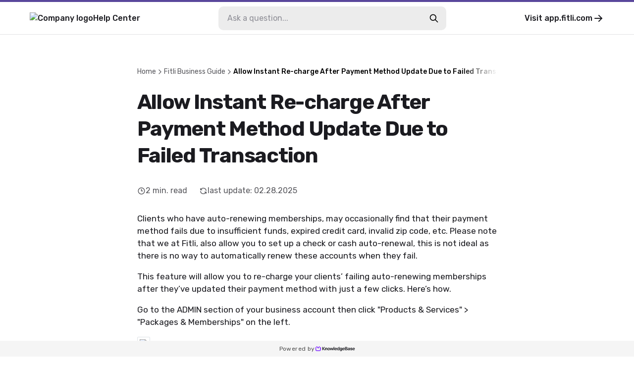

--- FILE ---
content_type: text/html
request_url: https://support.fitli.com/allow-instant-re-charge-after-payment-method-update-due-to-failed-transaction/
body_size: 78247
content:
<!DOCTYPE html><html lang="en-US"><head><meta charSet="utf-8"/><meta name="viewport" content="width=device-width"/><link rel="icon" href="https://cdn.livechat-files.com/api/file/kb/file/13371930/d77c8ff279-f95d318419b0ba185e1e.png" sizes="any"/><meta property="og:image" content="https://cdn.livechat-static.com/api/file/kb/file/13371930/20ed7c3801-d32ef36903a24d0da5e3.jpeg"/><title>Allow Instant Re-charge After Payment Method Update Due to Failed Transaction | Fitli Help Center</title><meta name="description" content="Fitli Help Center: Allow Instant Re-charge After Payment Method Update Due to Failed Transaction"/><meta property="og:title" content="Allow Instant Re-charge After Payment Method Update Due to Failed Transaction | Fitli Help Center"/><meta property="og:type" content="website"/><meta property="og:url" content="https://support.fitli.com/allow-instant-re-charge-after-payment-method-update-due-to-failed-transaction/"/><link rel="canonical" href="https://support.fitli.com/allow-instant-re-charge-after-payment-method-update-due-to-failed-transaction/"/><meta name="next-head-count" content="10"/><link rel="preconnect" href="https://fonts.googleapis.com"/><link rel="preconnect" href="https://fonts.gstatic.com" crossorigin="anonymous"/><link rel="preconnect" href="https://fonts.gstatic.com" crossorigin /><noscript data-n-css=""></noscript><script defer="" nomodule="" src="/_next/static/chunks/polyfills-78c92fac7aa8fdd8.js"></script><script src="/_next/static/chunks/webpack-880e48e2fc817058.js" defer=""></script><script src="/_next/static/chunks/framework-efd18f4d51f604cf.js" defer=""></script><script src="/_next/static/chunks/main-381489ec99e77ce6.js" defer=""></script><script src="/_next/static/chunks/pages/_app-322e7924f7fb0351.js" defer=""></script><script src="/_next/static/chunks/pages/%5BcontentSlug%5D-8e2fc17d40359c22.js" defer=""></script><script src="/_next/static/bc5lSG33Dc2PdqUzwYGoo/_buildManifest.js" defer=""></script><script src="/_next/static/bc5lSG33Dc2PdqUzwYGoo/_ssgManifest.js" defer=""></script><style data-styled="" data-styled-version="6.0.7">.gYARPx{flex-shrink:0;}/*!sc*/
data-styled.g2[id="sc-grXZZQ"]{content:"gYARPx,"}/*!sc*/
.dcDPhj{color:var(--color-link-primary);font-weight:500;font-size:18px;text-decoration:none;transition-duration:0.2s;}/*!sc*/
.dcDPhj:hover{color:var(--color-link-hover);text-decoration:underline;}/*!sc*/
data-styled.g3[id="sc-dkjKgF"]{content:"dcDPhj,"}/*!sc*/
.fZAEYx{position:relative;padding:10px 24px;background:transparent;border-radius:8px;border:1px solid var(--color-border-tertiary);cursor:pointer;transition-duration:0.2s;font-weight:500;font-size:18px;line-height:1.3;display:inline-flex;justify-content:center;align-items:center;gap:8px;color:var(--color-button-primary-text);background:var(--color-button-primary);}/*!sc*/
.fZAEYx:hover{background:var(--color-button-primary-hover);color:var(--color-button-primary-text-hover);text-decoration:none;}/*!sc*/
.fZAEYx:disabled{cursor:not-allowed;color:var(--color-button-primary-text);background:transparent;opacity:0.5;}/*!sc*/
@container (max-width: 540px){.fZAEYx{font-size:15px;}}/*!sc*/
data-styled.g5[id="sc-eDnVMP"]{content:"fZAEYx,"}/*!sc*/
.itagjd{display:inline-flex;}/*!sc*/
data-styled.g6[id="sc-jSwlEQ"]{content:"itagjd,"}/*!sc*/
.llQHzx{visibility:visible;display:flex;align-items:center;gap:6px;}/*!sc*/
data-styled.g7[id="sc-gKHVLF"]{content:"llQHzx,"}/*!sc*/
.CGGmK{display:flex;align-items:center;gap:8px;margin:3px;margin-left:0;font-size:16px;line-height:1.8;padding:12px;transition:all 0.2s ease-in-out;border:0;background:transparent;}/*!sc*/
.CGGmK:hover{color:#59479b;opacity:0.7;background:transparent;}/*!sc*/
.CGGmK:disabled{border:none;opacity:0.6;}/*!sc*/
data-styled.g20[id="sc-fEyylQ"]{content:"CGGmK,"}/*!sc*/
.cxGKqD{display:flex;border-radius:10px;width:100%;height:48px;background:var(--color-bg-primary);}/*!sc*/
data-styled.g23[id="sc-dIEoRj"]{content:"cxGKqD,"}/*!sc*/
.gveZHv{flex-grow:1;min-width:0;margin:0 18px;margin-right:0;padding:0;border:none;font-size:16px;font-weight:400;color:var(--color-text-secondary);background:transparent;}/*!sc*/
.gveZHv::placeholder{color:var(--color-text-quaternary);}/*!sc*/
.gveZHv:focus{outline:none;}/*!sc*/
.gveZHv:disabled{cursor:not-allowed;color:var(--color-text-disabled);background:transparent;}/*!sc*/
data-styled.g24[id="sc-hHvkSs"]{content:"gveZHv,"}/*!sc*/
.gifYOL{font-size:14px;font-weight:400;color:var(--color-text-muted);}/*!sc*/
.gifYOL:last-child{color:var(--color-text-primary-darker);pointer-events:none;}/*!sc*/
.BQmWe{font-size:14px;font-weight:500;color:var(--color-text-muted);}/*!sc*/
.BQmWe:last-child{color:var(--color-text-primary-darker);pointer-events:none;}/*!sc*/
data-styled.g28[id="sc-bBbNsw"]{content:"gifYOL,BQmWe,"}/*!sc*/
.eAMTft{display:flex;align-items:center;gap:12px;color:var(--color-text-muted);white-space:nowrap;overflow:auto;padding-right:20px;-webkit-mask-image:linear-gradient(to right, black 90%, transparent 100%);}/*!sc*/
.eAMTft a:hover{color:var(--color-text-primary-darker);text-decoration:none;}/*!sc*/
@container (max-width: 540px){.eAMTft{gap:8px;}}/*!sc*/
data-styled.g29[id="sc-ivDvhZ"]{content:"eAMTft,"}/*!sc*/
.hghzLS{width:100%;height:32px;position:fixed;bottom:0;left:0;display:flex;justify-content:center;align-items:center;gap:8px;background:var(--color-bg-secondary);}/*!sc*/
data-styled.g78[id="sc-bTLJel"]{content:"hghzLS,"}/*!sc*/
.jBQPtA{color:var(--color-text-light);font-size:12px;letter-spacing:0.4px;font-weight:400;display:flex;align-items:center;gap:4px;height:100%;padding:0 20px;}/*!sc*/
.jBQPtA:hover{text-decoration:none;color:var(--color-text-quaternary);}/*!sc*/
data-styled.g79[id="sc-kIuKII"]{content:"jBQPtA,"}/*!sc*/
:root{--color-text-primary:#1b1b20;--color-text-primary-darker:#000000;--color-text-primary-lighter:#ffffff;--color-text-header:var(--color-text-primary);--color-text-feedback:#111111;--color-text-hover:var(--color-text-primary);--color-text-hover-alternate:#424d57;--color-text-secondary:#131317;--color-text-tertiary:#62626d;--color-text-quaternary:#8d8d95;--color-text-disabled:#595959;--color-text-muted:#57575c;--color-text-light:#4f4f4f;--color-text-figcaption:#999;--color-bg-primary:#ffffff;--color-bg-secondary:#f5f5f5;--color-bg-quaternary:#ececec;--color-bg-hover:#f6f6f7;--color-border-primary:#e2e2e4;--color-border-secondary:#cdcdcf;--color-border-tertiary:#c9c9cd;--color-border-muted:#ccc;--color-border-error:#ae0003;--color-border-image:#dde2e6;--color-error:#ae0003;--color-search-primary:#9146FF;--color-link-primary:#06f;--color-link-hover:#0059e1;--color-code-bg:#e8e8e8;--color-shadow-primary:rgba(19, 19, 23, 0.4);--color-shadow-secondary:rgba(19, 19, 23, 0.25);--color-shadow-tertiary:rgba(19, 19, 23, 0.14);--color-shadow-overlay:rgba(19, 19, 23, 0.7);--color-shadow-darkening:rgba(0, 0, 0, 0.2);--color-shadow-card:rgba(0, 0, 0, 0.1);--color-loader-primary:#1b1b20;--color-loader-secondary:#b9b9b9;--color-loader-skeleton:rgba(165, 165, 165, 0.1);--color-loader-skeleton-active:rgba(165, 165, 165, 0.3);--color-icon-primary:#1B1B20;--color-icon-accent:var(--color-primary-light);--color-border-loading:#a2a2a2;--color-button-primary:var(--color-bg-primary);--color-button-primary-hover:var(--color-text-primary);--color-button-primary-text:var(--color-text-primary-darker);--color-button-primary-text-hover:var(--color-text-primary-lighter);--color-button-border-loading:var(--color-border-loading);--color-button-with-light:#eee;--color-password-modal-bg:var(--color-link-hover);--color-password-modal-border:var(--color-link-hover);--color-password-modal-text:white;}/*!sc*/
body{margin:0;padding:0;}/*!sc*/
@media (max-width: 540px){body:has(#search-results){overflow:hidden;}}/*!sc*/
data-styled.g86[id="sc-global-fegfFg1"]{content:"sc-global-fegfFg1,"}/*!sc*/
:root body{background:#ffffff;}/*!sc*/
:root h1,:root h2,:root h3,:root h4,:root h5{font-family:inherit;}/*!sc*/
data-styled.g87[id="sc-global-ijKNhA1"]{content:"sc-global-ijKNhA1,"}/*!sc*/
.crfEfA{display:flex;justify-content:center;width:100%;flex:1;scroll-margin:16px;}/*!sc*/
data-styled.g98[id="sc-fHKCsJ"]{content:"crfEfA,"}/*!sc*/
.fKDQsI{background:var(--color-bg-quaternary);}/*!sc*/
data-styled.g99[id="sc-dujzCk"]{content:"fKDQsI,"}/*!sc*/
.bAwYeD{padding:64px 20px;margin-bottom:20px;width:100%;border-radius:5px;background:var(--color-bg-secondary);display:flex;flex-direction:column;align-items:center;gap:36px;}/*!sc*/
@container (max-width: 540px){.bAwYeD{gap:20px;padding:30px;}}/*!sc*/
data-styled.g110[id="sc-jGFknz"]{content:"bAwYeD,"}/*!sc*/
.ckqXSt{color:var(--color-text-primary-darker);text-align:center;font-size:24px;letter-spacing:-0.03em;font-weight:500;line-height:1.4;}/*!sc*/
@container (max-width: 540px){.ckqXSt{font-size:18px;}}/*!sc*/
data-styled.g111[id="sc-bPNYWC"]{content:"ckqXSt,"}/*!sc*/
.eJNqmy{display:flex;justify-content:center;flex-wrap:wrap;gap:24px;}/*!sc*/
@container (max-width: 540px){.eJNqmy{gap:16px;}.eJNqmy button{padding:6px 14px;font-size:14px;}.eJNqmy button svg{width:20px;height:20px;}}/*!sc*/
data-styled.g112[id="sc-fWYGfq"]{content:"eJNqmy,"}/*!sc*/
.hJSnNz{color:var(--color-text-primary);padding:64px 0;font-size:30px;word-break:break-word;width:727px;max-width:727px;margin:0 auto;}/*!sc*/
@container (max-width: 1024px){.hJSnNz{padding-top:20px;max-width:100%;}}/*!sc*/
@container (max-width: 1024px){.hJSnNz{padding-bottom:36px;}}/*!sc*/
data-styled.g113[id="sc-Fiojb"]{content:"hJSnNz,"}/*!sc*/
.gvDTgH{flex:1;}/*!sc*/
data-styled.g114[id="sc-jWoQCg"]{content:"gvDTgH,"}/*!sc*/
.eZzbZs{background:var(--color-text-header);-webkit-text-fill-color:transparent;-webkit-background-clip:text;margin:24px 0 32px;font-size:42px;line-height:1.3em;letter-spacing:-0.03em;font-weight:600;}/*!sc*/
@container (max-width: 1024px){.eZzbZs{font-size:34px;}}/*!sc*/
@container (max-width: 540px){.eZzbZs{font-size:22px;}}/*!sc*/
data-styled.g115[id="sc-eEyyFR"]{content:"eZzbZs,"}/*!sc*/
.jiTeER{display:flex;flex-wrap:wrap;margin-bottom:32px;}/*!sc*/
.jiTeER >:not(:last-child){padding-right:24px;}/*!sc*/
data-styled.g116[id="sc-fnhmGq"]{content:"jiTeER,"}/*!sc*/
.eJaKKN{display:flex;align-items:center;gap:4px;}/*!sc*/
@container (max-width: 540px){.eJaKKN svg{width:15px;height:15px;}}/*!sc*/
data-styled.g117[id="sc-lkMEiX"]{content:"eJaKKN,"}/*!sc*/
.gtXFko{color:var(--color-text-muted);font-size:16px;font-weight:400;white-space:nowrap;}/*!sc*/
@container (max-width: 1024px){.gtXFko{font-size:15px;}}/*!sc*/
@container (max-width: 540px){.gtXFko{font-size:13px;}}/*!sc*/
data-styled.g118[id="sc-jmxxdg"]{content:"gtXFko,"}/*!sc*/
.csJdHj{flex-shrink:0;}/*!sc*/
data-styled.g119[id="sc-dUHfgR"]{content:"csJdHj,"}/*!sc*/
.gKiLgh{flex-shrink:0;}/*!sc*/
data-styled.g120[id="sc-htehxa"]{content:"gKiLgh,"}/*!sc*/
.cafNvE{width:100%;font-size:17px;font-weight:400;}/*!sc*/
.cafNvE h1,.cafNvE h2,.cafNvE h3,.cafNvE h4,.cafNvE h5,.cafNvE h6{font-weight:500;line-height:1.3em;}/*!sc*/
.cafNvE strong,.cafNvE b{font-weight:500;}/*!sc*/
.cafNvE iframe{width:100%;height:auto;aspect-ratio:16/9;}/*!sc*/
.cafNvE img{max-width:100%;height:auto;border:1px solid var(--color-border-image);padding:4px;box-sizing:border-box;border-radius:2px;}/*!sc*/
.cafNvE table{max-width:100%;border-collapse:collapse;}/*!sc*/
.cafNvE li{margin-bottom:3px;}/*!sc*/
.cafNvE code:not([class*="language-"]){background-color:var(--color-code-bg);border-radius:3px;padding:0.1rem 0.2rem;font-family:Consolas,Monaco,"Andale Mono","Ubuntu Mono",monospace;font-weight:400;font-size:16px;}/*!sc*/
.cafNvE p code{font-size:16px;}/*!sc*/
.cafNvE pre[class*="language-"]{font-size:16px;border-radius:4px;}/*!sc*/
.cafNvE pre[class*="language-"] *{font-family:Consolas,Monaco,"Andale Mono","Ubuntu Mono",monospace;}/*!sc*/
.cafNvE details.mce-accordion{padding:8px;border-radius:4px;border:1px solid transparent;transition:border 0.3s ease-in-out;}/*!sc*/
.cafNvE details.mce-accordion summary{cursor:pointer;}/*!sc*/
.cafNvE details.mce-accordion[open]{border-color:var(--color-border-primary);padding-bottom:0;}/*!sc*/
.cafNvE details.mce-accordion:hover{border-color:var(--color-border-primary);}/*!sc*/
.cafNvE details.mce-accordion summary::marker{content:none;}/*!sc*/
.cafNvE details.mce-accordion summary::before{display:inline-block;content:"▶️";margin-right:6px;transition:transform 0.2s ease-in-out;}/*!sc*/
.cafNvE details.mce-accordion[open] summary::before{transform:rotate(90deg);}/*!sc*/
.cafNvE details.mce-accordion p{padding-left:18px;}/*!sc*/
.cafNvE figure{display:table;margin:1rem auto;}/*!sc*/
.cafNvE figure figcaption{color:var(--color-text-figcaption);display:block;margin-top:0.25rem;text-align:center;}/*!sc*/
.cafNvE hr{border-color:var(--color-border-muted);border-style:solid;border-width:1px 0 0 0;}/*!sc*/
.cafNvE table:not([cellpadding]) th,.cafNvE table:not([cellpadding]) td{padding:0.4rem;}/*!sc*/
.cafNvE table[border]:not([border="0"]):not([style*="border-width"]) th,.cafNvE table[border]:not([border="0"]):not([style*="border-width"]) td{border-width:1px;}/*!sc*/
.cafNvE table[border]:not([border="0"]):not([style*="border-style"]) th,.cafNvE table[border]:not([border="0"]):not([style*="border-style"]) td{border-style:solid;}/*!sc*/
.cafNvE table[border]:not([border="0"]):not([style*="border-color"]) th,.cafNvE table[border]:not([border="0"]):not([style*="border-color"]) td{border-color:var(--color-border-muted);}/*!sc*/
.cafNvE blockquote{border-left:2px solid var(--color-border-muted);margin-left:1.5rem;padding-left:1rem;}/*!sc*/
@container (max-width: 540px){.cafNvE{font-size:15px;}.cafNvE ul{padding-left:20px;}}/*!sc*/
data-styled.g121[id="sc-cbnPAL"]{content:"cafNvE,"}/*!sc*/
.bUnnA-D{height:70px;border-bottom:1px solid var(--color-border-primary);border-top:4px solid #59479b;}/*!sc*/
@container (max-width: 540px){.bUnnA-D{border-top:0;height:auto;}}/*!sc*/
data-styled.g122[id="sc-hjbpFB"]{content:"bUnnA-D,"}/*!sc*/
.jnoPEB{max-width:1440px;width:100%;height:100%;margin:0 auto;padding:0 60px;display:flex;align-items:center;justify-content:space-between;position:relative;}/*!sc*/
@container (max-width: 1024px){.jnoPEB{padding:0 32px;}}/*!sc*/
@container (max-width: 540px){.jnoPEB{flex-direction:column;align-items:flex-start;gap:16px;padding:20px;}}/*!sc*/
data-styled.g124[id="sc-fWzlon"]{content:"jnoPEB,"}/*!sc*/
.loNOte{display:flex;align-items:center;gap:16px;color:var(--color-text-primary);font-size:16px;font-weight:500;}/*!sc*/
.loNOte:hover{color:var(--color-text-primary);text-decoration:none;}/*!sc*/
data-styled.g125[id="sc-fHIGvW"]{content:"loNOte,"}/*!sc*/
.fiEEOb{max-height:30px;height:100%;}/*!sc*/
@container (max-width: 540px){.fiEEOb{max-height:24px;max-width:50%;}}/*!sc*/
data-styled.g126[id="sc-gzjWgB"]{content:"fiEEOb,"}/*!sc*/
.khSYrT{transition:transform 0.3s ease-in-out;}/*!sc*/
data-styled.g128[id="sc-fmHRPn"]{content:"khSYrT,"}/*!sc*/
.fAFNrV{display:flex;align-items:center;gap:4px;color:var(--color-text-primary);font-size:16px;font-weight:500;transition:opacity 0.2s ease-in-out;}/*!sc*/
.fAFNrV:hover{color:var(--color-text-primary);text-decoration:none;opacity:0.8;}/*!sc*/
.fAFNrV:hover .sc-fmHRPn{transform:scaleY(0.9) translateX(2px);}/*!sc*/
@container (max-width: 1024px){.fAFNrV{display:none;}}/*!sc*/
data-styled.g129[id="sc-eXRmWW"]{content:"fAFNrV,"}/*!sc*/
.epnZjd{position:relative;display:flex;flex:2;flex-direction:row-reverse;align-items:center;width:100%;max-width:500px;padding:0 20px;}/*!sc*/
@container (max-width: 1024px){.epnZjd{padding-right:0;}.epnZjd:has(input:checked){width:100%;height:100%;max-width:100%;background:var(--color-bg-primary);}}/*!sc*/
@container (max-width: 540px){.epnZjd{width:100%;padding:0;display:flex;}}/*!sc*/
data-styled.g130[id="sc-iFgQXl"]{content:"epnZjd,"}/*!sc*/
.frZNLY{container-type:inline-size;background:var(--color-bg-primary);min-height:100vh;}/*!sc*/
data-styled.g131[id="sc-iqqmeU"]{content:"frZNLY,"}/*!sc*/
.jeJczw{display:flex;flex-direction:column;width:100%;max-width:1180px;padding:0 30px;margin:0 auto;margin-bottom:40px;}/*!sc*/
@container (max-width: 540px){.jeJczw{padding:0 20px;}}/*!sc*/
data-styled.g132[id="sc-eVAmPc"]{content:"jeJczw,"}/*!sc*/
.llmkhf{line-height:1.5;}/*!sc*/
.llmkhf *{font-family:"","Rubik",-apple-system,"system-ui","Segoe UI","Helvetica Neue",Arial,sans-serif;box-sizing:border-box;-webkit-font-smoothing:antialiased;}/*!sc*/
data-styled.g139[id="sc-iJABxv"]{content:"llmkhf,"}/*!sc*/
</style><style data-href="https://fonts.googleapis.com/css2?family=Rubik:wght@300;400;500;700&display=swap">@font-face{font-family:'Rubik';font-style:normal;font-weight:300;font-display:swap;src:url(https://fonts.gstatic.com/l/font?kit=iJWZBXyIfDnIV5PNhY1KTN7Z-Yh-WYi1Uw&skey=cee854e66788286d&v=v31) format('woff')}@font-face{font-family:'Rubik';font-style:normal;font-weight:400;font-display:swap;src:url(https://fonts.gstatic.com/l/font?kit=iJWZBXyIfDnIV5PNhY1KTN7Z-Yh-B4i1Uw&skey=cee854e66788286d&v=v31) format('woff')}@font-face{font-family:'Rubik';font-style:normal;font-weight:500;font-display:swap;src:url(https://fonts.gstatic.com/l/font?kit=iJWZBXyIfDnIV5PNhY1KTN7Z-Yh-NYi1Uw&skey=cee854e66788286d&v=v31) format('woff')}@font-face{font-family:'Rubik';font-style:normal;font-weight:700;font-display:swap;src:url(https://fonts.gstatic.com/l/font?kit=iJWZBXyIfDnIV5PNhY1KTN7Z-Yh-4I-1Uw&skey=cee854e66788286d&v=v31) format('woff')}@font-face{font-family:'Rubik';font-style:normal;font-weight:300;font-display:swap;src:url(https://fonts.gstatic.com/s/rubik/v31/iJWKBXyIfDnIV7nErXyw023e1Ik.woff2) format('woff2');unicode-range:U+0600-06FF,U+0750-077F,U+0870-088E,U+0890-0891,U+0897-08E1,U+08E3-08FF,U+200C-200E,U+2010-2011,U+204F,U+2E41,U+FB50-FDFF,U+FE70-FE74,U+FE76-FEFC,U+102E0-102FB,U+10E60-10E7E,U+10EC2-10EC4,U+10EFC-10EFF,U+1EE00-1EE03,U+1EE05-1EE1F,U+1EE21-1EE22,U+1EE24,U+1EE27,U+1EE29-1EE32,U+1EE34-1EE37,U+1EE39,U+1EE3B,U+1EE42,U+1EE47,U+1EE49,U+1EE4B,U+1EE4D-1EE4F,U+1EE51-1EE52,U+1EE54,U+1EE57,U+1EE59,U+1EE5B,U+1EE5D,U+1EE5F,U+1EE61-1EE62,U+1EE64,U+1EE67-1EE6A,U+1EE6C-1EE72,U+1EE74-1EE77,U+1EE79-1EE7C,U+1EE7E,U+1EE80-1EE89,U+1EE8B-1EE9B,U+1EEA1-1EEA3,U+1EEA5-1EEA9,U+1EEAB-1EEBB,U+1EEF0-1EEF1}@font-face{font-family:'Rubik';font-style:normal;font-weight:300;font-display:swap;src:url(https://fonts.gstatic.com/s/rubik/v31/iJWKBXyIfDnIV7nMrXyw023e1Ik.woff2) format('woff2');unicode-range:U+0460-052F,U+1C80-1C8A,U+20B4,U+2DE0-2DFF,U+A640-A69F,U+FE2E-FE2F}@font-face{font-family:'Rubik';font-style:normal;font-weight:300;font-display:swap;src:url(https://fonts.gstatic.com/s/rubik/v31/iJWKBXyIfDnIV7nFrXyw023e1Ik.woff2) format('woff2');unicode-range:U+0301,U+0400-045F,U+0490-0491,U+04B0-04B1,U+2116}@font-face{font-family:'Rubik';font-style:normal;font-weight:300;font-display:swap;src:url(https://fonts.gstatic.com/s/rubik/v31/iJWKBXyIfDnIV7nDrXyw023e1Ik.woff2) format('woff2');unicode-range:U+0307-0308,U+0590-05FF,U+200C-2010,U+20AA,U+25CC,U+FB1D-FB4F}@font-face{font-family:'Rubik';font-style:normal;font-weight:300;font-display:swap;src:url(https://fonts.gstatic.com/s/rubik/v31/iJWKBXyIfDnIV7nPrXyw023e1Ik.woff2) format('woff2');unicode-range:U+0100-02BA,U+02BD-02C5,U+02C7-02CC,U+02CE-02D7,U+02DD-02FF,U+0304,U+0308,U+0329,U+1D00-1DBF,U+1E00-1E9F,U+1EF2-1EFF,U+2020,U+20A0-20AB,U+20AD-20C0,U+2113,U+2C60-2C7F,U+A720-A7FF}@font-face{font-family:'Rubik';font-style:normal;font-weight:300;font-display:swap;src:url(https://fonts.gstatic.com/s/rubik/v31/iJWKBXyIfDnIV7nBrXyw023e.woff2) format('woff2');unicode-range:U+0000-00FF,U+0131,U+0152-0153,U+02BB-02BC,U+02C6,U+02DA,U+02DC,U+0304,U+0308,U+0329,U+2000-206F,U+20AC,U+2122,U+2191,U+2193,U+2212,U+2215,U+FEFF,U+FFFD}@font-face{font-family:'Rubik';font-style:normal;font-weight:400;font-display:swap;src:url(https://fonts.gstatic.com/s/rubik/v31/iJWKBXyIfDnIV7nErXyw023e1Ik.woff2) format('woff2');unicode-range:U+0600-06FF,U+0750-077F,U+0870-088E,U+0890-0891,U+0897-08E1,U+08E3-08FF,U+200C-200E,U+2010-2011,U+204F,U+2E41,U+FB50-FDFF,U+FE70-FE74,U+FE76-FEFC,U+102E0-102FB,U+10E60-10E7E,U+10EC2-10EC4,U+10EFC-10EFF,U+1EE00-1EE03,U+1EE05-1EE1F,U+1EE21-1EE22,U+1EE24,U+1EE27,U+1EE29-1EE32,U+1EE34-1EE37,U+1EE39,U+1EE3B,U+1EE42,U+1EE47,U+1EE49,U+1EE4B,U+1EE4D-1EE4F,U+1EE51-1EE52,U+1EE54,U+1EE57,U+1EE59,U+1EE5B,U+1EE5D,U+1EE5F,U+1EE61-1EE62,U+1EE64,U+1EE67-1EE6A,U+1EE6C-1EE72,U+1EE74-1EE77,U+1EE79-1EE7C,U+1EE7E,U+1EE80-1EE89,U+1EE8B-1EE9B,U+1EEA1-1EEA3,U+1EEA5-1EEA9,U+1EEAB-1EEBB,U+1EEF0-1EEF1}@font-face{font-family:'Rubik';font-style:normal;font-weight:400;font-display:swap;src:url(https://fonts.gstatic.com/s/rubik/v31/iJWKBXyIfDnIV7nMrXyw023e1Ik.woff2) format('woff2');unicode-range:U+0460-052F,U+1C80-1C8A,U+20B4,U+2DE0-2DFF,U+A640-A69F,U+FE2E-FE2F}@font-face{font-family:'Rubik';font-style:normal;font-weight:400;font-display:swap;src:url(https://fonts.gstatic.com/s/rubik/v31/iJWKBXyIfDnIV7nFrXyw023e1Ik.woff2) format('woff2');unicode-range:U+0301,U+0400-045F,U+0490-0491,U+04B0-04B1,U+2116}@font-face{font-family:'Rubik';font-style:normal;font-weight:400;font-display:swap;src:url(https://fonts.gstatic.com/s/rubik/v31/iJWKBXyIfDnIV7nDrXyw023e1Ik.woff2) format('woff2');unicode-range:U+0307-0308,U+0590-05FF,U+200C-2010,U+20AA,U+25CC,U+FB1D-FB4F}@font-face{font-family:'Rubik';font-style:normal;font-weight:400;font-display:swap;src:url(https://fonts.gstatic.com/s/rubik/v31/iJWKBXyIfDnIV7nPrXyw023e1Ik.woff2) format('woff2');unicode-range:U+0100-02BA,U+02BD-02C5,U+02C7-02CC,U+02CE-02D7,U+02DD-02FF,U+0304,U+0308,U+0329,U+1D00-1DBF,U+1E00-1E9F,U+1EF2-1EFF,U+2020,U+20A0-20AB,U+20AD-20C0,U+2113,U+2C60-2C7F,U+A720-A7FF}@font-face{font-family:'Rubik';font-style:normal;font-weight:400;font-display:swap;src:url(https://fonts.gstatic.com/s/rubik/v31/iJWKBXyIfDnIV7nBrXyw023e.woff2) format('woff2');unicode-range:U+0000-00FF,U+0131,U+0152-0153,U+02BB-02BC,U+02C6,U+02DA,U+02DC,U+0304,U+0308,U+0329,U+2000-206F,U+20AC,U+2122,U+2191,U+2193,U+2212,U+2215,U+FEFF,U+FFFD}@font-face{font-family:'Rubik';font-style:normal;font-weight:500;font-display:swap;src:url(https://fonts.gstatic.com/s/rubik/v31/iJWKBXyIfDnIV7nErXyw023e1Ik.woff2) format('woff2');unicode-range:U+0600-06FF,U+0750-077F,U+0870-088E,U+0890-0891,U+0897-08E1,U+08E3-08FF,U+200C-200E,U+2010-2011,U+204F,U+2E41,U+FB50-FDFF,U+FE70-FE74,U+FE76-FEFC,U+102E0-102FB,U+10E60-10E7E,U+10EC2-10EC4,U+10EFC-10EFF,U+1EE00-1EE03,U+1EE05-1EE1F,U+1EE21-1EE22,U+1EE24,U+1EE27,U+1EE29-1EE32,U+1EE34-1EE37,U+1EE39,U+1EE3B,U+1EE42,U+1EE47,U+1EE49,U+1EE4B,U+1EE4D-1EE4F,U+1EE51-1EE52,U+1EE54,U+1EE57,U+1EE59,U+1EE5B,U+1EE5D,U+1EE5F,U+1EE61-1EE62,U+1EE64,U+1EE67-1EE6A,U+1EE6C-1EE72,U+1EE74-1EE77,U+1EE79-1EE7C,U+1EE7E,U+1EE80-1EE89,U+1EE8B-1EE9B,U+1EEA1-1EEA3,U+1EEA5-1EEA9,U+1EEAB-1EEBB,U+1EEF0-1EEF1}@font-face{font-family:'Rubik';font-style:normal;font-weight:500;font-display:swap;src:url(https://fonts.gstatic.com/s/rubik/v31/iJWKBXyIfDnIV7nMrXyw023e1Ik.woff2) format('woff2');unicode-range:U+0460-052F,U+1C80-1C8A,U+20B4,U+2DE0-2DFF,U+A640-A69F,U+FE2E-FE2F}@font-face{font-family:'Rubik';font-style:normal;font-weight:500;font-display:swap;src:url(https://fonts.gstatic.com/s/rubik/v31/iJWKBXyIfDnIV7nFrXyw023e1Ik.woff2) format('woff2');unicode-range:U+0301,U+0400-045F,U+0490-0491,U+04B0-04B1,U+2116}@font-face{font-family:'Rubik';font-style:normal;font-weight:500;font-display:swap;src:url(https://fonts.gstatic.com/s/rubik/v31/iJWKBXyIfDnIV7nDrXyw023e1Ik.woff2) format('woff2');unicode-range:U+0307-0308,U+0590-05FF,U+200C-2010,U+20AA,U+25CC,U+FB1D-FB4F}@font-face{font-family:'Rubik';font-style:normal;font-weight:500;font-display:swap;src:url(https://fonts.gstatic.com/s/rubik/v31/iJWKBXyIfDnIV7nPrXyw023e1Ik.woff2) format('woff2');unicode-range:U+0100-02BA,U+02BD-02C5,U+02C7-02CC,U+02CE-02D7,U+02DD-02FF,U+0304,U+0308,U+0329,U+1D00-1DBF,U+1E00-1E9F,U+1EF2-1EFF,U+2020,U+20A0-20AB,U+20AD-20C0,U+2113,U+2C60-2C7F,U+A720-A7FF}@font-face{font-family:'Rubik';font-style:normal;font-weight:500;font-display:swap;src:url(https://fonts.gstatic.com/s/rubik/v31/iJWKBXyIfDnIV7nBrXyw023e.woff2) format('woff2');unicode-range:U+0000-00FF,U+0131,U+0152-0153,U+02BB-02BC,U+02C6,U+02DA,U+02DC,U+0304,U+0308,U+0329,U+2000-206F,U+20AC,U+2122,U+2191,U+2193,U+2212,U+2215,U+FEFF,U+FFFD}@font-face{font-family:'Rubik';font-style:normal;font-weight:700;font-display:swap;src:url(https://fonts.gstatic.com/s/rubik/v31/iJWKBXyIfDnIV7nErXyw023e1Ik.woff2) format('woff2');unicode-range:U+0600-06FF,U+0750-077F,U+0870-088E,U+0890-0891,U+0897-08E1,U+08E3-08FF,U+200C-200E,U+2010-2011,U+204F,U+2E41,U+FB50-FDFF,U+FE70-FE74,U+FE76-FEFC,U+102E0-102FB,U+10E60-10E7E,U+10EC2-10EC4,U+10EFC-10EFF,U+1EE00-1EE03,U+1EE05-1EE1F,U+1EE21-1EE22,U+1EE24,U+1EE27,U+1EE29-1EE32,U+1EE34-1EE37,U+1EE39,U+1EE3B,U+1EE42,U+1EE47,U+1EE49,U+1EE4B,U+1EE4D-1EE4F,U+1EE51-1EE52,U+1EE54,U+1EE57,U+1EE59,U+1EE5B,U+1EE5D,U+1EE5F,U+1EE61-1EE62,U+1EE64,U+1EE67-1EE6A,U+1EE6C-1EE72,U+1EE74-1EE77,U+1EE79-1EE7C,U+1EE7E,U+1EE80-1EE89,U+1EE8B-1EE9B,U+1EEA1-1EEA3,U+1EEA5-1EEA9,U+1EEAB-1EEBB,U+1EEF0-1EEF1}@font-face{font-family:'Rubik';font-style:normal;font-weight:700;font-display:swap;src:url(https://fonts.gstatic.com/s/rubik/v31/iJWKBXyIfDnIV7nMrXyw023e1Ik.woff2) format('woff2');unicode-range:U+0460-052F,U+1C80-1C8A,U+20B4,U+2DE0-2DFF,U+A640-A69F,U+FE2E-FE2F}@font-face{font-family:'Rubik';font-style:normal;font-weight:700;font-display:swap;src:url(https://fonts.gstatic.com/s/rubik/v31/iJWKBXyIfDnIV7nFrXyw023e1Ik.woff2) format('woff2');unicode-range:U+0301,U+0400-045F,U+0490-0491,U+04B0-04B1,U+2116}@font-face{font-family:'Rubik';font-style:normal;font-weight:700;font-display:swap;src:url(https://fonts.gstatic.com/s/rubik/v31/iJWKBXyIfDnIV7nDrXyw023e1Ik.woff2) format('woff2');unicode-range:U+0307-0308,U+0590-05FF,U+200C-2010,U+20AA,U+25CC,U+FB1D-FB4F}@font-face{font-family:'Rubik';font-style:normal;font-weight:700;font-display:swap;src:url(https://fonts.gstatic.com/s/rubik/v31/iJWKBXyIfDnIV7nPrXyw023e1Ik.woff2) format('woff2');unicode-range:U+0100-02BA,U+02BD-02C5,U+02C7-02CC,U+02CE-02D7,U+02DD-02FF,U+0304,U+0308,U+0329,U+1D00-1DBF,U+1E00-1E9F,U+1EF2-1EFF,U+2020,U+20A0-20AB,U+20AD-20C0,U+2113,U+2C60-2C7F,U+A720-A7FF}@font-face{font-family:'Rubik';font-style:normal;font-weight:700;font-display:swap;src:url(https://fonts.gstatic.com/s/rubik/v31/iJWKBXyIfDnIV7nBrXyw023e.woff2) format('woff2');unicode-range:U+0000-00FF,U+0131,U+0152-0153,U+02BB-02BC,U+02C6,U+02DA,U+02DC,U+0304,U+0308,U+0329,U+2000-206F,U+20AC,U+2122,U+2191,U+2193,U+2212,U+2215,U+FEFF,U+FFFD}</style></head><body><div id="__next"><div class="sc-iJABxv llmkhf"><div class="sc-iqqmeU frZNLY"><div class="sc-hjbpFB bUnnA-D"><header class="sc-fWzlon jnoPEB"><a class="sc-dkjKgF dcDPhj sc-fHIGvW loNOte" href="/"><img src="https://cdn.livechat-files.com/api/file/kb/file/13371930/54a65503fc-28b7d9848ce28a798556.png" alt="Company logo" class="sc-gzjWgB fiEEOb"/>Help Center</a><div class="sc-iFgQXl epnZjd"><form id="header-search" class="sc-fHKCsJ crfEfA"><div class="sc-dIEoRj cxGKqD sc-dujzCk fKDQsI"><input id="d1996fd1-b914-44ca-9fc1-b68133c51690" placeholder="Ask a question..." class="sc-hHvkSs gveZHv" value=""/><button type="submit" aria-label="search-button" class="sc-eDnVMP fZAEYx sc-fEyylQ CGGmK"><div class="sc-gKHVLF llQHzx"><svg xmlns="http://www.w3.org/2000/svg" width="20" height="20" viewBox="0 0 24 24" fill="none" stroke="currentColor" stroke-width="2" stroke-linecap="round" stroke-linejoin="round" class="tabler-icon tabler-icon-search"><path d="M10 10m-7 0a7 7 0 1 0 14 0a7 7 0 1 0 -14 0"></path><path d="M21 21l-6 -6"></path></svg></div></button></div></form></div><a target="_blank" class="sc-dkjKgF dcDPhj sc-eXRmWW fAFNrV" href="https://app.fitli.com">Visit<!-- --> <!-- -->app.fitli.com<!-- --> <svg xmlns="http://www.w3.org/2000/svg" width="24" height="24" viewBox="0 0 24 24" fill="none" stroke="currentColor" stroke-width="2" stroke-linecap="round" stroke-linejoin="round" class="sc-fmHRPn khSYrT"><path d="M5 12l14 0"></path><path d="M13 18l6 -6"></path><path d="M13 6l6 6"></path></svg></a></header></div><div class="sc-eVAmPc jeJczw"><div class="sc-Fiojb hJSnNz"><main class="sc-jWoQCg gvDTgH"><nav class="sc-ivDvhZ eAMTft"><a class="sc-dkjKgF dcDPhj sc-bBbNsw gifYOL" href="/">Home</a><svg xmlns="http://www.w3.org/2000/svg" width="16" height="16" viewBox="0 0 24 24" fill="none" stroke="currentColor" stroke-width="2" stroke-linecap="round" stroke-linejoin="round" class="sc-grXZZQ gYARPx"><path d="M9 6l6 6l-6 6"></path></svg><a class="sc-dkjKgF dcDPhj sc-bBbNsw gifYOL" href="/fitli-business-guide/">Fitli Business Guide</a><svg xmlns="http://www.w3.org/2000/svg" width="16" height="16" viewBox="0 0 24 24" fill="none" stroke="currentColor" stroke-width="2" stroke-linecap="round" stroke-linejoin="round" class="sc-grXZZQ gYARPx"><path d="M9 6l6 6l-6 6"></path></svg><span class="sc-bBbNsw BQmWe">Allow Instant Re-charge After Payment Method Update Due to Failed Transaction</span></nav><h1 class="sc-eEyyFR eZzbZs">Allow Instant Re-charge After Payment Method Update Due to Failed Transaction</h1><div class="sc-fnhmGq jiTeER"><span class="sc-lkMEiX eJaKKN"><svg xmlns="http://www.w3.org/2000/svg" width="17" height="17" viewBox="0 0 24 24" fill="none" stroke="var(--color-text-muted)" stroke-width="2" stroke-linecap="round" stroke-linejoin="round" class="sc-dUHfgR csJdHj"><path d="M12 12m-9 0a9 9 0 1 0 18 0a9 9 0 1 0 -18 0"></path><path d="M12 12h3.5"></path><path d="M12 7v5"></path></svg><span class="sc-jmxxdg gtXFko">2<!-- --> <!-- -->min. read</span></span><span class="sc-lkMEiX eJaKKN"><svg xmlns="http://www.w3.org/2000/svg" width="17" height="17" viewBox="0 0 24 24" fill="none" stroke="var(--color-text-muted)" stroke-width="2" stroke-linecap="round" stroke-linejoin="round" class="sc-htehxa gKiLgh"><path d="M20 11a8.1 8.1 0 0 0 -15.5 -2m-.5 -4v4h4"></path><path d="M4 13a8.1 8.1 0 0 0 15.5 2m.5 4v-4h-4"></path></svg><span class="sc-jmxxdg gtXFko">last update<!-- -->: <!-- -->02.28.2025</span></span></div><article class="sc-cbnPAL cafNvE"><p>Clients who have auto-renewing memberships, may occasionally find that their payment method fails due to insufficient funds, expired credit card, invalid zip code, etc. Please note that we at Fitli, also allow you to set up a check or cash auto-renewal, this is not ideal as there is no way to automatically renew these accounts when they fail.</p>
<p>This feature will allow you to re-charge your clients’ failing auto-renewing memberships after they’ve updated their payment method with just a few clicks. Here’s how.</p>
<p>Go to the ADMIN section of your business account then click "Products &amp; Services" &gt; "Packages &amp; Memberships" on the left.&nbsp;&nbsp;</p>
<p><img src="https://cdn.livechat-files.com/api/file/kb/file/13371930/f5fc276c6d-536392e1791a417179eb.png"></p>
<p>You can either add a new auto-renewing membership or edit an existing one. In the example below, I’ll edit an existing auto-renewing membership.&nbsp;</p>
<p><img src="https://cdn.livechat-files.com/api/file/kb/file/13371930/1059c954a5-8b8c90c6324331c3cea9.png"></p>
<p>Turn on the toggle for "Allow Instant re-charge after payment method update due to failed transaction" and click SAVE.</p>
<p><img src="https://cdn.livechat-files.com/api/file/kb/file/13371930/4dd6d3e656-9b3f0d8657aee41d243a.png"></p>
<p><img src="https://cdn.livechat-files.com/api/file/kb/file/13371930/48e632e5f2-52c0856077bd429be5af.png"></p>
<p><strong>Note: The "Allow Instant re-charge" toggle will only be available for auto-renewing memberships not single purchase memberships. Screenshots below.</strong></p>
<p><img src="https://cdn.livechat-files.com/api/file/kb/file/13371930/99d52f289d-dedfca4ae527a3c93f9b.png"><img src="https://cdn.livechat-files.com/api/file/kb/file/13371930/7bd06da359-5c3e030a22feeefa1f34.png"></p>
<p>&nbsp;</p>
<p><strong>What will happen next?</strong></p>
<p>Your clients who purchased the auto-renewing membership that has been set to "instant re-charge" will be prompted that we’ll re-try the charge within 5 minutes after they have updated their payment method on their Personal Wallet for their failed auto-renewing transaction. Prior to this, they can retry the transaction on the same payment method (if they have any). They’ll be prompted whether the transaction is successful or not. Once the charge is successful, you’ll see it on your Sales Report.</p>
<p>That's about it! Any questions? Chat with us or send us an email to <strong><span style="text-decoration: underline;"><a rel="noopener" href="support@fitli.com" target="_self">support@fitli.com</a></span></strong>.</p></article></main></div><div class="sc-jGFknz bAwYeD"><span class="sc-bPNYWC ckqXSt">Was this article helpful?</span><div class="sc-fWYGfq eJNqmy"><button class="sc-eDnVMP fZAEYx"><div class="sc-gKHVLF llQHzx"><div class="sc-jSwlEQ itagjd"><svg xmlns="http://www.w3.org/2000/svg" width="24" height="24" viewBox="0 0 24 24" fill="none" stroke="currentColor" stroke-width="2" stroke-linecap="round" stroke-linejoin="round" class="tabler-icon tabler-icon-thumb-up-filled"><path d="M13 3a3 3 0 0 1 2.995 2.824l.005 .176v4h2a3 3 0 0 1 2.98 2.65l.015 .174l.005 .176l-.02 .196l-1.006 5.032c-.381 1.626 -1.502 2.796 -2.81 2.78l-.164 -.008h-8a1 1 0 0 1 -.993 -.883l-.007 -.117l.001 -9.536a1 1 0 0 1 .5 -.865a2.998 2.998 0 0 0 1.492 -2.397l.007 -.202v-1a3 3 0 0 1 3 -3z" fill="currentColor" stroke-width="0"></path><path d="M5 10a1 1 0 0 1 .993 .883l.007 .117v9a1 1 0 0 1 -.883 .993l-.117 .007h-1a2 2 0 0 1 -1.995 -1.85l-.005 -.15v-7a2 2 0 0 1 1.85 -1.995l.15 -.005h1z" fill="currentColor" stroke-width="0"></path></svg></div>Yes</div></button><button class="sc-eDnVMP fZAEYx"><div class="sc-gKHVLF llQHzx"><div class="sc-jSwlEQ itagjd"><svg xmlns="http://www.w3.org/2000/svg" width="24" height="24" viewBox="0 0 24 24" fill="none" stroke="currentColor" stroke-width="2" stroke-linecap="round" stroke-linejoin="round" class="tabler-icon tabler-icon-thumb-down-filled"><path d="M13 21.008a3 3 0 0 0 2.995 -2.823l.005 -.177v-4h2a3 3 0 0 0 2.98 -2.65l.015 -.173l.005 -.177l-.02 -.196l-1.006 -5.032c-.381 -1.625 -1.502 -2.796 -2.81 -2.78l-.164 .008h-8a1 1 0 0 0 -.993 .884l-.007 .116l.001 9.536a1 1 0 0 0 .5 .866a2.998 2.998 0 0 1 1.492 2.396l.007 .202v1a3 3 0 0 0 3 3z" fill="currentColor" stroke-width="0"></path><path d="M5 14.008a1 1 0 0 0 .993 -.883l.007 -.117v-9a1 1 0 0 0 -.883 -.993l-.117 -.007h-1a2 2 0 0 0 -1.995 1.852l-.005 .15v7a2 2 0 0 0 1.85 1.994l.15 .005h1z" fill="currentColor" stroke-width="0"></path></svg></div>No</div></button></div></div></div><footer class="sc-bTLJel hghzLS"><a target="_blank" class="sc-dkjKgF dcDPhj sc-kIuKII jBQPtA" href="https://www.knowledgebase.com/?utm_source=help-center&amp;utm_medium=referral&amp;utm_campaign=https%3A%2F%2Fsupport.fitli.com%2F">Powered by<svg width="81" height="10" viewBox="0 0 83 10" fill="none" xmlns="http://www.w3.org/2000/svg"><g id="KnowledgeBase Logo"><g id="Wordmark"><path id="Vector" d="M15.0713 8.15156H16.4313V4.82013L18.8899 8.15156H20.4999L17.867 4.72299L20.4141 1.35156H18.8313L16.4313 4.61585V1.35156H15.0713V8.15156Z" fill="var(--color-icon-primary)"></path><path id="Vector_2" d="M20.874 8.15152H22.194V5.16009C22.194 4.48009 22.574 4.13009 23.1655 4.13009C23.8069 4.13009 24.0883 4.54723 24.0883 5.13009V8.15152H25.4097V4.91723C25.4097 3.70295 24.7197 2.98438 23.6226 2.98438C22.9083 2.98438 22.3883 3.2358 22.1369 3.69866V3.10009H20.874V8.15152Z" fill="var(--color-icon-primary)"></path><path id="Vector_3" d="M28.3883 8.26862C29.904 8.26862 30.7683 7.2772 30.7683 5.98291V5.26862C30.7683 3.98291 29.9112 2.98291 28.3883 2.98291C26.8654 2.98291 26.0083 3.97291 26.0083 5.26862V5.98291C26.0083 7.2772 26.8726 8.26862 28.3883 8.26862ZM29.4869 6.07291C29.4869 6.73291 29.1369 7.22862 28.3883 7.22862C27.6397 7.22862 27.2912 6.73291 27.2912 6.07291V5.17862C27.2912 4.51862 27.6412 4.02291 28.3883 4.02291C29.1354 4.02291 29.4869 4.51862 29.4869 5.17862V6.07291Z" fill="var(--color-icon-primary)"></path><path id="Vector_4" d="M38.164 3.1001H36.8783L36.1426 6.4901L35.114 3.1001H33.9083L32.8783 6.4901L32.1412 3.1001H30.8555L32.1669 8.15153H33.4012L34.5083 4.67438L35.6155 8.15153H36.8498L38.164 3.1001Z" fill="var(--color-icon-primary)"></path><path id="Vector_5" d="M38.5913 8.15149H39.9127V1.06006H38.5913V8.15149Z" fill="var(--color-icon-primary)"></path><path id="Vector_6" d="M42.9457 8.26866C44.0628 8.26866 44.9671 7.59866 45.1414 6.6758H43.9857C43.8585 7.02438 43.51 7.3158 42.9457 7.3158C42.1785 7.3158 41.8771 6.80152 41.8771 6.20866V6.08295H45.18V5.19866C45.18 3.98438 44.4228 2.98438 42.9271 2.98438C41.4314 2.98438 40.5942 3.9558 40.5942 5.32438V6.01438C40.5942 7.42866 41.5171 8.26866 42.9457 8.26866ZM41.8771 5.10152C41.8771 4.42152 42.1628 3.9158 42.9271 3.9158C43.6414 3.9158 43.9657 4.39295 43.9657 5.02438V5.15009H41.8771V5.10152Z" fill="var(--color-icon-primary)"></path><path id="Vector_7" d="M47.7297 8.26863C48.4583 8.26863 48.9725 7.93863 49.2254 7.55434V8.15577H50.4883V1.06006H49.1668V3.64434C48.8811 3.26577 48.3897 2.98434 47.7197 2.98434C46.3597 2.98434 45.6025 3.99434 45.6025 5.20863V6.04434C45.6025 7.23863 46.3697 8.26863 47.7297 8.26863ZM48.0497 7.20006C47.2825 7.20006 46.924 6.65577 46.924 5.98577V5.27149C46.924 4.5572 47.3125 4.0572 48.0597 4.0572C48.6625 4.0572 49.1668 4.48577 49.1668 5.25149V5.98577C49.1668 6.69434 48.7211 7.20006 48.0497 7.20006Z" fill="var(--color-icon-primary)"></path><path id="Vector_8" d="M53.5697 9.9587C54.9783 9.9587 55.9883 9.12298 55.9883 8.04584V3.10013H54.7254V3.71441C54.5511 3.37441 54.0111 2.98584 53.2297 2.98584C51.8497 2.98584 51.1411 3.95727 51.1411 5.08298V5.82155C51.1411 6.9287 51.8554 7.92013 53.2197 7.92013C53.8711 7.92013 54.454 7.58013 54.6668 7.23013V8.02727C54.6668 8.59013 54.2383 8.96013 53.5697 8.96013C53.0554 8.96013 52.6568 8.80441 52.4811 8.45441H51.1954C51.404 9.40584 52.384 9.9587 53.5697 9.9587ZM53.5311 6.85727C52.8168 6.85727 52.4525 6.39013 52.4525 5.75013V5.17013C52.4525 4.48013 52.8311 4.04298 53.5697 4.04298C54.2011 4.04298 54.6668 4.49013 54.6668 5.17013V5.75298C54.6668 6.46155 54.1525 6.85727 53.5311 6.85727Z" fill="var(--color-icon-primary)"></path><path id="Vector_9" d="M58.9926 8.26866C60.1097 8.26866 61.014 7.59866 61.1883 6.6758H60.0326C59.9054 7.02438 59.5569 7.3158 58.9926 7.3158C58.2254 7.3158 57.924 6.80152 57.924 6.20866V6.08295H61.2269V5.19866C61.2269 3.98438 60.4697 2.98438 58.974 2.98438C57.4783 2.98438 56.6426 3.9558 56.6426 5.32438V6.01438C56.6426 7.42866 57.564 8.26866 58.9926 8.26866ZM57.9283 5.10152C57.9283 4.42152 58.214 3.9158 58.9783 3.9158C59.6926 3.9158 60.0169 4.39295 60.0169 5.02438V5.15009H57.9283V5.10152Z" fill="var(--color-icon-primary)"></path><path id="Vector_10" d="M61.9697 8.15153H65.0712C66.4297 8.15153 67.3726 7.37438 67.3726 6.23867C67.3726 5.31581 66.8097 4.78153 66.1097 4.63581C66.3835 4.47827 66.6084 4.24815 66.7597 3.97085C66.9109 3.69355 66.9826 3.37986 66.9669 3.06438C66.9669 2.04438 66.2183 1.3501 65.024 1.3501H61.9697V8.15153ZM63.2912 7.08295V5.22581H64.9912C65.6326 5.22581 66.0112 5.58581 66.0112 6.14867C66.0112 6.71153 65.6512 7.08153 65.0012 7.08153L63.2912 7.08295ZM63.2912 4.16867V2.4201H64.7097C65.2726 2.4201 65.6026 2.7501 65.6026 3.26581C65.6026 3.78153 65.2926 4.16867 64.7197 4.16867H63.2912Z" fill="var(--color-icon-primary)"></path><path id="Vector_11" d="M69.5856 8.26866C70.1685 8.26866 70.8099 8.0258 71.0427 7.6858V8.15152H72.3156V4.92723C72.3156 3.75152 71.4585 2.98438 70.1885 2.98438C69.0999 2.98438 68.3142 3.50866 68.0227 4.49009H69.2456C69.3885 4.21723 69.6642 4.01295 70.1199 4.01295C70.6642 4.01295 70.9942 4.36295 70.9942 4.83009V5.51866C70.6274 5.23263 70.1735 5.08133 69.7085 5.09009C68.4942 5.09009 67.6685 5.5958 67.6685 6.69295C67.6727 7.6758 68.4499 8.26866 69.5856 8.26866ZM69.9285 7.39438C69.3756 7.39438 68.957 7.12152 68.957 6.6558C68.957 6.19009 69.3456 5.94152 69.9685 5.94152C70.5599 5.94152 70.997 6.20295 70.997 6.6558C70.997 7.10866 70.5085 7.39438 69.9285 7.39438Z" fill="var(--color-icon-primary)"></path><path id="Vector_12" d="M75.1025 8.26881C76.3554 8.26881 77.2882 7.55452 77.2882 6.57881C77.2882 5.86452 76.9097 5.47023 76.1611 5.29309L74.6268 4.91452C74.3639 4.85595 74.2382 4.74023 74.2382 4.48595C74.2382 4.12595 74.5239 3.93166 75.0639 3.93166C75.6468 3.93166 75.8897 4.20452 75.8897 4.59309V4.68023H77.0454V4.60166C77.0454 3.60166 76.2582 2.99023 75.0454 2.99023C73.8325 2.99023 73.0054 3.56166 73.0054 4.60166C73.0054 5.37023 73.4039 5.75881 74.1611 5.93309L75.6582 6.27309C75.9439 6.34166 76.0754 6.48738 76.0754 6.73023C76.0754 7.11881 75.6668 7.34166 75.1139 7.34166C74.4925 7.34166 74.0939 7.07881 74.0939 6.64166V6.57166H72.9282V6.65881C72.9282 7.73452 73.8196 8.26881 75.1025 8.26881Z" fill="var(--color-icon-primary)"></path><path id="Vector_13" d="M79.9999 8.26866C81.1171 8.26866 82.0213 7.59866 82.1956 6.6758H81.0399C80.9128 7.02438 80.5642 7.3158 79.9999 7.3158C79.2328 7.3158 78.9313 6.80152 78.9313 6.20866V6.08295H82.2342V5.19866C82.2342 3.98438 81.4771 2.98438 79.9813 2.98438C78.4856 2.98438 77.6499 3.9558 77.6499 5.32438V6.01438C77.6499 7.42866 78.5728 8.26866 79.9999 8.26866ZM78.9285 5.10152C78.9285 4.42152 79.2142 3.9158 79.9785 3.9158C80.6928 3.9158 81.0171 4.39295 81.0171 5.02438V5.15009H78.9285V5.10152Z" fill="var(--color-icon-primary)"></path></g><g id="Mark"><path id="Vector_14" d="M10.3571 1.91429V0H10.2656C8.67279 0.0642857 7.35708 1.10143 6.54565 1.91143L6.49993 1.95571L6.45422 1.91143C5.64279 1.10143 4.32707 0.0642857 2.73422 0H2.64279V1.91429H0.785645V5.20857C0.785645 6.00857 0.81993 6.81 0.871359 7.46143C0.924518 8.09426 1.20257 8.68713 1.65515 9.13264C2.10773 9.57814 2.70491 9.84682 3.3385 9.89C4.35707 9.96286 5.4285 10 6.49993 10C7.57136 10 8.64279 9.96286 9.66279 9.89143C10.2961 9.84792 10.893 9.5791 11.3453 9.13362C11.7975 8.68815 12.0754 8.09546 12.1285 7.46286C12.1799 6.81143 12.2099 6.01 12.2142 5.21V1.91429H10.3571ZM10.3571 5.20857C10.3571 5.96 10.3256 6.71 10.2771 7.31286C10.2599 7.50277 10.1749 7.68015 10.0378 7.81261C9.90058 7.94506 9.72033 8.02375 9.52993 8.03429C7.51279 8.17286 5.48851 8.17286 3.47136 8.03429C3.28081 8.02379 3.10038 7.94515 2.96297 7.81272C2.82556 7.68029 2.74032 7.50289 2.72279 7.31286C2.67422 6.71429 2.64279 5.96 2.64279 5.20857V1.91429C3.99136 1.97143 5.32279 3.40714 5.72708 3.97286L6.49993 5.04714L7.27279 3.97286C7.67708 3.40143 9.00993 1.97286 10.3571 1.91429V5.20857Z" fill="#9146FF"></path></g></g></svg></a></footer></div></div></div><script id="__NEXT_DATA__" type="application/json">{"props":{"pageProps":{"article":{"content":"\u003cp\u003eClients who have auto-renewing memberships, may occasionally find that their payment method fails due to insufficient funds, expired credit card, invalid zip code, etc. Please note that we at Fitli, also allow you to set up a check or cash auto-renewal, this is not ideal as there is no way to automatically renew these accounts when they fail.\u003c/p\u003e\n\u003cp\u003eThis feature will allow you to re-charge your clients’ failing auto-renewing memberships after they’ve updated their payment method with just a few clicks. Here’s how.\u003c/p\u003e\n\u003cp\u003eGo to the ADMIN section of your business account then click \"Products \u0026amp; Services\" \u0026gt; \"Packages \u0026amp; Memberships\" on the left.\u0026nbsp;\u0026nbsp;\u003c/p\u003e\n\u003cp\u003e\u003cimg src=\"https://cdn.livechat-files.com/api/file/kb/file/13371930/f5fc276c6d-536392e1791a417179eb.png\"\u003e\u003c/p\u003e\n\u003cp\u003eYou can either add a new auto-renewing membership or edit an existing one. In the example below, I’ll edit an existing auto-renewing membership.\u0026nbsp;\u003c/p\u003e\n\u003cp\u003e\u003cimg src=\"https://cdn.livechat-files.com/api/file/kb/file/13371930/1059c954a5-8b8c90c6324331c3cea9.png\"\u003e\u003c/p\u003e\n\u003cp\u003eTurn on the toggle for \"Allow Instant re-charge after payment method update due to failed transaction\" and click SAVE.\u003c/p\u003e\n\u003cp\u003e\u003cimg src=\"https://cdn.livechat-files.com/api/file/kb/file/13371930/4dd6d3e656-9b3f0d8657aee41d243a.png\"\u003e\u003c/p\u003e\n\u003cp\u003e\u003cimg src=\"https://cdn.livechat-files.com/api/file/kb/file/13371930/48e632e5f2-52c0856077bd429be5af.png\"\u003e\u003c/p\u003e\n\u003cp\u003e\u003cstrong\u003eNote: The \"Allow Instant re-charge\" toggle will only be available for auto-renewing memberships not single purchase memberships. Screenshots below.\u003c/strong\u003e\u003c/p\u003e\n\u003cp\u003e\u003cimg src=\"https://cdn.livechat-files.com/api/file/kb/file/13371930/99d52f289d-dedfca4ae527a3c93f9b.png\"\u003e\u003cimg src=\"https://cdn.livechat-files.com/api/file/kb/file/13371930/7bd06da359-5c3e030a22feeefa1f34.png\"\u003e\u003c/p\u003e\n\u003cp\u003e\u0026nbsp;\u003c/p\u003e\n\u003cp\u003e\u003cstrong\u003eWhat will happen next?\u003c/strong\u003e\u003c/p\u003e\n\u003cp\u003eYour clients who purchased the auto-renewing membership that has been set to \"instant re-charge\" will be prompted that we’ll re-try the charge within 5 minutes after they have updated their payment method on their Personal Wallet for their failed auto-renewing transaction. Prior to this, they can retry the transaction on the same payment method (if they have any). They’ll be prompted whether the transaction is successful or not. Once the charge is successful, you’ll see it on your Sales Report.\u003c/p\u003e\n\u003cp\u003eThat's about it! Any questions? Chat with us or send us an email to \u003cstrong\u003e\u003cspan style=\"text-decoration: underline;\"\u003e\u003ca rel=\"noopener\" href=\"support@fitli.com\" target=\"_self\"\u003esupport@fitli.com\u003c/a\u003e\u003c/span\u003e\u003c/strong\u003e.\u003c/p\u003e","slug":"allow-instant-re-charge-after-payment-method-update-due-to-failed-transaction","plainText":"Clients who have auto-renewing memberships, may occasionally find that their payment method fails due to insufficient funds, expired credit card, invalid zip code, etc. Please note that we at Fitli, also allow you to set up a check or cash auto-renewal, this is not ideal as there is no way to automatically renew these accounts when they fail.\n\nThis feature will allow you to re-charge your clients’ failing auto-renewing memberships after they’ve updated their payment method with just a few clicks. Here’s how.\n\nGo to the ADMIN section of your business account then click \"Products \u0026 Services\" \u003e \"Packages \u0026 Memberships\" on the left.  \n\n\n\nYou can either add a new auto-renewing membership or edit an existing one. In the example below, I’ll edit an existing auto-renewing membership. \n\n\n\nTurn on the toggle for \"Allow Instant re-charge after payment method update due to failed transaction\" and click SAVE.\n\n\n\n\n\nNote: The \"Allow Instant re-charge\" toggle will only be available for auto-renewing memberships not single purchase memberships. Screenshots below.\n\n\n\n \n\nWhat will happen next?\n\nYour clients who purchased the auto-renewing membership that has been set to \"instant re-charge\" will be prompted that we’ll re-try the charge within 5 minutes after they have updated their payment method on their Personal Wallet for their failed auto-renewing transaction. Prior to this, they can retry the transaction on the same payment method (if they have any). They’ll be prompted whether the transaction is successful or not. Once the charge is successful, you’ll see it on your Sales Report.\n\nThat's about it! Any questions? Chat with us or send us an email to .","title":"Allow Instant Re-charge After Payment Method Update Due to Failed Transaction","id":"64429a52dd878f93d17e87c8","topicId":"63cfe7567db53f068df7a10c","updatedAt":1740784158125,"seo":{"metaTitle":null,"metaDescription":null,"indexingEnabled":true}},"customization":{"host":"fitli.kb.help","language":"en-US","customDomain":"support.fitli.com","headerBackgroundColor":"#59479b","headerTextColor":"#FFFFFF","logo":"https://cdn.livechat-files.com/api/file/kb/file/13371930/54a65503fc-28b7d9848ce28a798556.png","headline":"Hi, how can we help?","homepage":"https://app.fitli.com","company":"Fitli","faviconUrl":"https://cdn.livechat-files.com/api/file/kb/file/13371930/d77c8ff279-f95d318419b0ba185e1e.png","socialMediaImage":"https://cdn.livechat-static.com/api/file/kb/file/13371930/20ed7c3801-d32ef36903a24d0da5e3.jpeg","customLink":null,"customLinkLabel":null,"disableIndexing":false,"backgroundImage":"https://cdn.livechat-static.com/api/file/kb/file/13371930/f1c68a194f-423734f4654896424716.jpeg","backgroundImageDarkening":false,"overriddenBaseURL":null,"hidePoweredByKnowledgeBaseFooter":false,"enableMostPopularArticles":true,"enableQuickAnswer":true,"integrations":{"googleTrackingPixel":null,"metaTrackingPixel":null,"googleAnalyticsTrackingId":"UA-70063709-3"},"seo":{"metaTitle":null,"metaDescription":null,"indexingEnabled":true},"customStyles":{}},"articleTopic":{"id":"63cfe7567db53f068df7a10c","name":"Fitli Business Guide","slug":"fitli-business-guide","articles":[{"id":"63cfe7567db53f068df7a1c7","slug":"current-time-indicator","title":"Current Time Indicator"},{"id":"63cfe7567db53f068df7a17b","slug":"deep-links-to-the-package-and-membership-purchase-process","title":"\"Deep Links\" to the Package and Membership Purchase Process"},{"id":"63cfe7567db53f068df7a114","slug":"select-all-user-interface","title":"\"Select-All\" user interface!"},{"id":"63cfe7567db53f068df7a1ea","slug":"ability-to-edit-and-change-packages-or-memberships-until-first-purchase","title":"Ability to edit and change Packages or Memberships until first purchase"},{"id":"63cfe7567db53f068df7a1a8","slug":"account-balance-reporting","title":"Account Balance Reporting"},{"id":"63cfe7567db53f068df7a116","slug":"add-limits-to-packages-memberships","title":"Add Limits to Packages \u0026 Memberships"},{"id":"63cfe7567db53f068df7a1d4","slug":"addingupdating-emergency-contact-information","title":"Adding/Updating Emergency Contact Information"},{"id":"63cfe7567db53f068df7a17f","slug":"appointment-booking-default-professional","title":"Appointment Booking: Default Professional"},{"id":"63cfe7567db53f068df7a1c2","slug":"booking-multiple-clients-in-a-class","title":"Booking Multiple Clients in a Class"},{"id":"63cfe7567db53f068df7a1fd","slug":"booking-or-reserve-a-spot-for-free-pay-later","title":"Booking or Reserve a Spot for Free - Pay Later"},{"id":"63cfe7567db53f068df7a1e4","slug":"bookings-report","title":"Bookings Report!"},{"id":"63cfe7567db53f068df7a1c3","slug":"business-leads-for-new-client-accounts","title":"Business 'Leads' for New Client Accounts"},{"id":"63cfe7567db53f068df7a1cd","slug":"business-guide-waitlist-for-relationships","title":"Business Guide: Waitlist for Relationships"},{"id":"63cfe7567db53f068df7a117","slug":"calendarschedule-list-view","title":"Calendar/Schedule List View"},{"id":"63cfe7567db53f068df7a149","slug":"can-customers-see-who-or-how-many-clients-are-booked-in-a-class","title":"Can customers see who, or how many clients are booked in a class?"},{"id":"63cfe7567db53f068df7a1e3","slug":"can-i-add-or-charge-sales-tax-on-services-retail-or-packagesmemberships","title":"Can I add or charge Sales Tax on Services, Retail or Packages/Memberships?"},{"id":"63cfe7567db53f068df7a1f9","slug":"can-i-customize-the-notifications-to-my-customers-for-booking-or-scheduling-classes","title":"Can I customize the notifications to my customers for booking or scheduling classes?"},{"id":"63cfe7567db53f068df7a1af","slug":"can-i-edit-my-clients-personal-profile-information-email-address","title":"Can I edit my client's personal profile information (email address?)"},{"id":"63cfe7567db53f068df7a1b0","slug":"can-i-have-a-customer-without-an-email-address","title":"Can I have a customer without an email address?"},{"id":"63cfe7567db53f068df7a1eb","slug":"can-i-have-multiple-businesses-and-calendars-under-one-account","title":"Can I have multiple businesses and calendars under one account?"},{"id":"63cfe7567db53f068df7a1ec","slug":"can-i-integrate-embed-or-add-my-fitli-calendar-to-my-business-website","title":"Can I integrate, embed or add my Fitli calendar to my business website?"},{"id":"63cfe7567db53f068df7a13c","slug":"can-i-provide-a-statement-invoice-or-document-for-payment-or-reimbursement-purposes","title":"Can I provide a statement, invoice or document for payment or reimbursement purposes?"},{"id":"63cfe7567db53f068df7a1ff","slug":"can-i-remove-or-hide-customers-from-my-customer-list","title":"Can I remove or hide customers from my Customer List?"},{"id":"63cfe7567db53f068df7a125","slug":"can-i-resend-an-invitation-to-a-customer","title":"Can I resend an invitation to a customer?"},{"id":"63cfe7567db53f068df7a180","slug":"can-i-schedule-or-book-on-my-phone-how-about-integrating-with-my-calendar","title":"Can I schedule or book on my phone? How about integrating with my calendar?"},{"id":"63cfe7567db53f068df7a16f","slug":"can-i-search-my-sales-report-or-sort-the-data-in-any-way","title":"Can I search my Sales Report, or sort the data in any way?"},{"id":"63cfe7567db53f068df7a1a6","slug":"can-i-sell-retail-products-with-fitli-how-do-i-set-that-up","title":"Can I sell retail products with Fitli? How do I set that up?"},{"id":"63cfe7567db53f068df7a181","slug":"can-i-send-emails-or-messages-to-my-clients-and-customers","title":"Can I send emails or messages to my clients and customers?"},{"id":"63cfe7567db53f068df7a182","slug":"can-i-send-emails-to-all-of-my-customers-or-my-entire-client-base","title":"Can I send emails to all of my customers or my entire client base?"},{"id":"63cfe7567db53f068df7a126","slug":"can-i-set-customers-to-be-inactive-or-remove-them-from-my-list","title":"Can I set customers to be inactive or remove them from my list?"},{"id":"63cfe7567db53f068df7a13d","slug":"check-in-and-your-attendance-report","title":"Check-In and Your Attendance Report"},{"id":"63cfe7567db53f068df7a1b1","slug":"class-calendar-can-start-at-your-business-hours","title":"Class Calendar can \"start\" at your Business Hours"},{"id":"63cfe7567db53f068df7a1c6","slug":"client-notifications-quick-view-and-updating","title":"Client Notifications - Quick View and Updating"},{"id":"63cfe7567db53f068df7a183","slug":"client-photos-for-businesses","title":"Client Photos (for Businesses)"},{"id":"63cfe7567db53f068df7a184","slug":"create-a-banner-message-for-your-clients","title":"Create a Banner Message for your Clients"},{"id":"63cfe7567db53f068df7a1fe","slug":"create-a-banner-message-with-a-link-for-your-clients-to-purchase-or-book","title":"Create a Banner Message with a link for your Clients to Purchase or Book"},{"id":"63cfe7567db53f068df7a185","slug":"create-custom-fields-and-set-required-fields-for-your-customers","title":"Create Custom Fields and Set Required Fields For Your Customers"},{"id":"63cfe7567db53f068df7a156","slug":"customer-list","title":"Customer List"},{"id":"63cfe7567db53f068df7a137","slug":"customers-have-bookedpurchased-products-through-fitli-how-long-until-i-see-the-money-in-my-bank-account","title":"Customers have booked/purchased products through fitli, how long until I see the money in my bank account?"},{"id":"63cfe7567db53f068df7a1b2","slug":"direct-appointment-booking-link","title":"Direct Appointment Booking Link"},{"id":"63cfe7567db53f068df7a1ed","slug":"do-you-require-the-cvv-field-for-credit-card-processing","title":"Do you require the CVV field for credit card processing?"},{"id":"63cfe7567db53f068df7a14a","slug":"does-fitli-have-the-credit-card-numbers-for-our-customers-in-your-system","title":"Does fitli have the credit card numbers for our customers in your system?"},{"id":"63cfe7567db53f068df7a135","slug":"edit-or-change-purchase-notes-on-the-sales-report","title":"Edit or change Purchase Notes on the Sales Report"},{"id":"63cfe7567db53f068df7a186","slug":"electronic-waivers","title":"Electronic Waivers"},{"id":"63cfe7567db53f068df7a187","slug":"embedded-calendar-enhanced-security-options","title":"Embedded Calendar Enhanced Security Options"},{"id":"63cfe7567db53f068df7a16d","slug":"exporting-your-sales-booking-or-account-balances-report-and-seeing-weird-characters","title":"Exporting your Sales, Booking or Account Balances report and seeing weird characters?"},{"id":"63cfe7567db53f068df7a1a3","slug":"for-businesses-how-to-contact-fitli-support","title":"For Businesses: How to contact Fitli Support"},{"id":"63cfe7567db53f068df7a16a","slug":"generate-payment-requests","title":"Generate Payment Requests"},{"id":"63cfe7567db53f068df7a1fb","slug":"getting-started-with-appointments","title":"Getting Started with Appointments"},{"id":"63cfe7567db53f068df7a201","slug":"gift-certificates-no-problem-heres-an-easier-way-to-do-it","title":"Gift Certificates? No problem! Here's an easier way to do it!"},{"id":"63cfe7567db53f068df7a1a9","slug":"handling-failing-client-auto-renewing-memberships-business-guide","title":"Handling Failing Client Auto-Renewing Memberships (Business Guide)"},{"id":"63cfe7567db53f068df7a20c","slug":"help-features","title":"Help Features"},{"id":"63cfe7567db53f068df7a1c5","slug":"how-can-a-client-donate-or-pay-a-miscellaneous-amount-to-my-business","title":"How can a client donate or pay a miscellaneous amount to my business?"},{"id":"63cfe7567db53f068df7a14b","slug":"how-can-i-adjust-my-appointment-availability","title":"How can I adjust my appointment availability?"},{"id":"63cfe7567db53f068df7a171","slug":"how-can-i-cancel-an-auto-renewing-membership","title":"How can I cancel an auto-renewing membership?"},{"id":"63cfe7567db53f068df7a19c","slug":"how-can-i-charge-a-miscellaneous-fee-or-amount-to-my-client","title":"How can I charge a miscellaneous fee or amount to my client?"},{"id":"63cfe7567db53f068df7a1e5","slug":"how-can-i-charge-a-tip-for-a-clients-visit","title":"How can I charge a tip for a client's visit?"},{"id":"63cfe7567db53f068df7a1b3","slug":"how-can-i-edit-or-change-a-service-once-ive-created-it","title":"How can I edit or change a service once I've created it?"},{"id":"63cfe7567db53f068df7a15e","slug":"how-can-i-see-my-new-clients-or-customers-whove-signed-up","title":"How can I see my new clients or customers who've signed up?"},{"id":"63cfe7567db53f068df7a159","slug":"how-do-i-add-customers-to-my-business","title":"How do I add Customers to my Business?"},{"id":"63cfe7567db53f068df7a20b","slug":"how-do-i-add-employeesusers-and-set-or-upgrade-their-access-level","title":"How do I add employees/users and set or upgrade their 'access level'?"},{"id":"63cfe7567db53f068df7a189","slug":"how-do-i-change-the-colors-for-my-services","title":"How do I change the colors for my services?"},{"id":"63cfe7567db53f068df7a15a","slug":"how-do-i-create-a-blocked-time-event-on-my-calendar-i-want-to-be-unavailable-for-a-certain-period","title":"How do I create a 'blocked time' event on my calendar? I want to be unavailable for a certain period"},{"id":"63cfe7567db53f068df7a143","slug":"how-do-i-update-my-business-credit-card-on-file-with-fitli","title":"How do I update my business credit card on file with Fitli?"},{"id":"63cfe7567db53f068df7a1b4","slug":"how-do-i-update-my-business-logo","title":"How do I update my business logo?"},{"id":"63cfe7567db53f068df7a18a","slug":"how-do-i-update-my-tax-id-number","title":"How do I update my Tax ID number?"},{"id":"63cfe7567db53f068df7a18b","slug":"how-do-i-view-my-instructors-reviews-on-fitli","title":"How do I view my instructors' reviews on Fitli?"},{"id":"63cfe7567db53f068df7a14d","slug":"how-do-i-view-my-professional-or-business-reviews-on-fitli","title":"How do I view my professional or business reviews on Fitli?"},{"id":"63cfe7567db53f068df7a20a","slug":"how-to-hide-a-session-or-class-on-your-business-calendar","title":"How to 'hide' a session or class on your Business Calendar"},{"id":"63cfe7567db53f068df7a1b5","slug":"how-to-add-schedule-now-buttons-linking-to-your-classes-and-appointments","title":"How to add 'Schedule Now' buttons linking to your Classes and Appointments?"},{"id":"63cfe7567db53f068df7a1b6","slug":"how-to-add-a-book-now-button-to-your-facebook-page","title":"How to add a 'Book Now' button to your Facebook page?"},{"id":"63cfe7567db53f068df7a15f","slug":"how-to-add-appointments-blocked-times-excepted-times-or-classes-to-your-business-calendar","title":"How to Add Appointments, Blocked Times, Excepted Times or Classes to your Business Calendar?"},{"id":"63cfe7567db53f068df7a1ef","slug":"how-to-add-existing-customers-to-your-fitli-customer-list","title":"How to add existing customers to your Fitli Customer List?"},{"id":"63cfe7567db53f068df7a15b","slug":"how-to-add-sessions-to-a-customers-account-without-charging-them","title":"How to add sessions to a customer's account without charging them"},{"id":"63cfe7567db53f068df7a158","slug":"how-to-add-customize-remove-and-default-facilities","title":"How to Add, Customize, Remove and Default Facilities!"},{"id":"63cfe7567db53f068df7a1e1","slug":"how-to-adjust-a-customers-billing-date","title":"How to adjust a customer's 'Billing Date'?"},{"id":"63cfe7567db53f068df7a127","slug":"how-to-book-a-session-class-for-your-customers","title":"How to book a session / class for your customers"},{"id":"63cfe7567db53f068df7a18c","slug":"how-to-cancel-or-remove-a-class-from-your-calendar","title":"How to Cancel or Remove a class from your Calendar?"},{"id":"63cfe7567db53f068df7a18d","slug":"how-to-change-your-business-password-within-the-fitli-site","title":"How to change your business' password within the Fitli site"},{"id":"63cfe7567db53f068df7a200","slug":"how-to-create-a-promotion-or-use-promotion-codes","title":"How to create a promotion or use promotion codes?"},{"id":"63cfe7567db53f068df7a118","slug":"how-to-de-activate-re-activate-a-service","title":"How to de-activate / re-activate a service"},{"id":"63cfe7567db53f068df7a18e","slug":"how-to-hide-attendance-info-for-classes","title":"How to Hide Attendance Info for classes"},{"id":"63cfe7567db53f068df7a1b7","slug":"how-to-integrate-online-classes-or-video-conferencing-link-with-fitli","title":"How to integrate Online Classes or Video Conferencing link with Fitli?"},{"id":"63cfe7567db53f068df7a1a2","slug":"how-to-import-data-from-other-services-such-as-mindbody-zen-planner-etc","title":"How to Import data from other services, such as Mindbody, Zen Planner, etc."},{"id":"63cfe7567db53f068df7a119","slug":"how-to-import-users-from-zen-planner","title":"How to Import Users from Zen Planner?"},{"id":"63cfe7567db53f068df7a1fa","slug":"how-to-merge-your-customers-profiles","title":"How to merge your customers' profiles"},{"id":"63cfe7567db53f068df7a20d","slug":"how-to-provide-a-customer-with-a-complimentary-service-or-package","title":"How to provide a customer with a complimentary Service or Package?"},{"id":"63cfe7567db53f068df7a14e","slug":"how-to-set-up-booking-and-cancellation-policies-for-your-business","title":"How to set up booking and cancellation policies for your business?"},{"id":"63cfe7567db53f068df7a14f","slug":"how-to-setup-a-workshop-for-your-business","title":"How to Setup a Workshop for Your Business?"},{"id":"63cfe7567db53f068df7a150","slug":"how-to-upgrade-your-personal-account-to-a-professional-or-business-account","title":"How to upgrade your Personal account to a Professional or Business account?"},{"id":"63cfe7567db53f068df7a138","slug":"how-to-view-a-clients-remaining-sessions","title":"How to view a client's remaining sessions?"},{"id":"63cfe7567db53f068df7a19d","slug":"how-to-view-client-history","title":"How to view client history?"},{"id":"63cfe7567db53f068df7a1b8","slug":"how-to-view-your-public-class-schedule-as-a-client","title":"How to view your public class schedule as a client?"},{"id":"63cfe7567db53f068df7a1f0","slug":"i-cant-find-my-business-how-do-i-make-it-viewable-in-searches","title":"I can't find my business, how do I make it viewable in searches?"},{"id":"63cfe7567db53f068df7a1c4","slug":"importing-exporting-and-customer-list-questions","title":"Importing, exporting and Customer List Questions?"},{"id":"63cfe7567db53f068df7a1a1","slug":"interested-in-hibernating-temporarily-suspending-your-fitli-business-account","title":"Interested in hibernating (temporarily suspending) your Fitli business account?"},{"id":"63cfe7567db53f068df7a151","slug":"is-fitli-hippa-or-hitrust-compliant","title":"Is Fitli HIPPA or HITRUST compliant?"},{"id":"63cfe7567db53f068df7a18f","slug":"is-it-possible-to-turn-off-email-notifications-for-customers-who-are-imported-into-the-platform","title":"Is it possible to turn off email notifications for customers who are imported into the platform?"},{"id":"63cfe7567db53f068df7a1f1","slug":"is-there-a-way-to-print-my-business-schedule","title":"Is there a way to print my Business' schedule?"},{"id":"63cfe7567db53f068df7a190","slug":"linking-directly-to-a-class-or-appointments","title":"Linking directly to a Class or Appointments"},{"id":"63cfe7567db53f068df7a152","slug":"notifications-to-clients-ability-to-control-notifications-reminders","title":"Notifications to Clients: Ability to Control Notifications Reminders"},{"id":"63cfe7567db53f068df7a11a","slug":"notifications-what-your-clients-receive-and-when","title":"Notifications: What your clients receive and when"},{"id":"63cfe7567db53f068df7a1d8","slug":"payment-types","title":"Payment Types"},{"id":"63cfe7567db53f068df7a166","slug":"payroll-reporting-overview","title":"Payroll Reporting - Overview"},{"id":"63cfe7567db53f068df7a207","slug":"payroll-setup-and-pay-rates","title":"Payroll - Setup and Pay Rates"},{"id":"63cfe7567db53f068df7a139","slug":"payroll-configuring-trainersinstructors","title":"Payroll - Configuring Trainers/Instructors"},{"id":"63cfe7567db53f068df7a155","slug":"payroll-package-setup","title":"Payroll - Package Setup"},{"id":"63cfe7567db53f068df7a208","slug":"payroll-session-revenue","title":"Payroll - Session Revenue"},{"id":"63cfe7567db53f068df7a196","slug":"payroll-reporting-and-analysis","title":"Payroll - Reporting and Analysis"},{"id":"63cfe7567db53f068df7a191","slug":"payroll-attendee-sliding-scale-pay-rate","title":"Payroll - Attendee Sliding Scale Pay Rate"},{"id":"63cfe7567db53f068df7a13a","slug":"promo-code","title":"Promo Code"},{"id":"63cfe7567db53f068df7a1f2","slug":"promotions-include-or-exclude-clients","title":"Promotions - Include or Exclude Clients"},{"id":"63cfe7567db53f068df7a1b9","slug":"quick-booking-for-appointments-or-how-to-book-appointments","title":"Quick Booking for Appointments or How to Book Appointments"},{"id":"63cfe7567db53f068df7a164","slug":"quick-booking-for-classes","title":"Quick Booking for Classes"},{"id":"63cfe7567db53f068df7a131","slug":"relationships-overview-and-faq","title":"Relationships - Overview and FAQ"},{"id":"63cfe7567db53f068df7a165","slug":"relationships-getting-started-guide-step-1-how-does-it-work","title":"Relationships - Getting Started Guide (Step 1 - How does it Work?)"},{"id":"63cfe7567db53f068df7a1d2","slug":"relationships-getting-started-guide-step-2-package-sharing","title":"Relationships - Getting Started Guide (Step 2 - Package Sharing)"},{"id":"63cfe7567db53f068df7a1d1","slug":"relationships-getting-started-guide-step-3-creating-relationships","title":"Relationships - Getting Started Guide (Step 3 - Creating Relationships)"},{"id":"63cfe7567db53f068df7a1a4","slug":"relationships-getting-started-guide-step-4-purchase-shared-packages-for-clients-and-their-relationships","title":"Relationships - Getting Started Guide (Step 4 - Purchase Shared Packages for Clients and their Relationships)"},{"id":"63cfe7567db53f068df7a1d0","slug":"relationships-getting-started-guide-step-5-book-your-client-or-their-relationships","title":"Relationships - Getting Started Guide (Step 5 - Book your Client or their Relationships)"},{"id":"63cfe7567db53f068df7a202","slug":"relationships-appointment-bookings","title":"Relationships - Appointment Bookings!"},{"id":"63cfe7567db53f068df7a11b","slug":"request-business-reviews","title":"Request Business Reviews"},{"id":"63cfe7567db53f068df7a192","slug":"reset-all-waivers","title":"Reset All Waivers"},{"id":"63cfe7567db53f068df7a193","slug":"reviews-option-dont-ask-again","title":"Reviews Option - Don't ask Again!"},{"id":"63cfe7567db53f068df7a194","slug":"seeing-a-message-the-provided-email-address-is-already-associated-with-an-account-heres-why","title":"Seeing a message, \"The provided email address is already associated with an account\"? Here's why!"},{"id":"63cfe7567db53f068df7a1e2","slug":"kiosk-check-in-and-booking-business-guide","title":"Kiosk Check-In and Booking: Business Guide"},{"id":"63cfe7567db53f068df7a1ba","slug":"service-description-and-service-notes","title":"Service Description and Service Notes"},{"id":"63cfe7567db53f068df7a12f","slug":"session-adjustments-and-expiration-dates","title":"Session Adjustments and Expiration Dates"},{"id":"63cfe7567db53f068df7a11c","slug":"session-expiration-messages","title":"Session Expiration Messages"},{"id":"63cfe7567db53f068df7a195","slug":"session-class-or-appointment-profile-things-to-know","title":"Session, Class or Appointment Profile: Things to know"},{"id":"63cfe7567db53f068df7a1d5","slug":"set-a-fixed-expiration-date-for-your-clients-packagesessions","title":"Set a fixed Expiration Date for your client's package/sessions"},{"id":"63cfe7567db53f068df7a172","slug":"set-client-renewal-or-charge-date","title":"Set Client Renewal or Charge Date"},{"id":"63cfe7567db53f068df7a11d","slug":"setting-up-appointments-for-your-business","title":"Setting up Appointments for Your Business"},{"id":"63cfe7567db53f068df7a1f3","slug":"signing-up-for-a-fitli-business-account","title":"Signing up for a Fitli Business Account"},{"id":"63cfe7567db53f068df7a128","slug":"updating-client-balances-with-specific-services","title":"Updating Client Balances with Specific Services"},{"id":"63cfe7567db53f068df7a11e","slug":"waitlist-for-classes","title":"Waitlist for Classes"},{"id":"63cfe7567db53f068df7a1f4","slug":"waiver-configuration","title":"Waiver Configuration"},{"id":"63cfe7567db53f068df7a199","slug":"what-are-services-and-how-do-i-create-them","title":"What are services, and how do I create them?"},{"id":"63cfe7567db53f068df7a12e","slug":"what-is-a-package-and-how-to-create-one","title":"What is a package and how to create one?"},{"id":"63cfe7567db53f068df7a13b","slug":"how-to-check-processing-fees","title":"How to Check Processing Fees?"},{"id":"63cfe7567db53f068df7a1bb","slug":"why-am-i-being-asked-to-update-some-of-my-business-information-whats-this-about-a-new-payment-processor","title":"Why am I being asked to update some of my business information?  What's this about a new payment processor?"},{"id":"63cfe7567db53f068df7a1f5","slug":"why-are-you-asking-for-my-credit-card-when-you-have-a-free-30-day-trial-membership","title":"Why are you asking for my credit card when you have a Free 30-Day Trial Membership?"},{"id":"63cfe7567db53f068df7a1f6","slug":"why-cant-i-book-a-specific-time-slot-for-a-clients-appointment-with-a-trainer","title":"Why can't I book a specific time slot for a client's appointment with a trainer?"},{"id":"63cfe7567db53f068df7a197","slug":"why-cant-i-book-into-a-class-or-why-cant-my-clients-book","title":"Why can't I book into a class, or why can't my clients book?"},{"id":"63cfe7567db53f068df7a1f7","slug":"why-is-my-facility-showing-thrice-on-the-notifications-sent","title":"Why is my facility showing thrice on the notifications sent?"},{"id":"63cfe7567db53f068df7a167","slug":"withdraw-from-all-option","title":"Withdraw From All Option"},{"id":"63cfe7567db53f068df7a146","slug":"i-operate-an-online-only-business-do-i-still-need-to-enter-or-display-my-location","title":"I operate an online-only business. Do I still need to enter or display my location?  "},{"id":"63cfe7567db53f068df7a157","slug":"exporting-customer-visit-history","title":"Exporting Customer Visit History"},{"id":"63cfe7567db53f068df7a1e6","slug":"customer-count","title":"Customer Count"},{"id":"63cfe7567db53f068df7a1a5","slug":"how-to-clone-packages","title":"How to Clone Packages?"},{"id":"63cfe7567db53f068df7a1ac","slug":"display-or-hide-your-professionals-profiles","title":"Display or Hide your Professionals' Profiles"},{"id":"63cfe7567db53f068df7a16e","slug":"what-happens-if-i-try-to-purchase-a-duplicate-auto-renewing-membership-for-my-customer","title":"What happens if I try to purchase a duplicate auto-renewing membership for my customer?"},{"id":"641b3a9375c20a034391eb8b","slug":"view-bookings-report-for-a-single-session","title":"View Bookings Report for a Single Session"},{"id":"642c37a6dd878f93d17805ae","slug":"send-your-customers-a-fitli-sign-up-link","title":"Send Your Customers a Fitli Sign Up Link"},{"id":"642c3a71be72810e85118e26","slug":"reduce-the-capacity-of-the-class-below-its-current-number-of-participants","title":"Reduce the Capacity of the Class Below its Current Number of Participants"},{"id":"64429a52dd878f93d17e87c8","slug":"allow-instant-re-charge-after-payment-method-update-due-to-failed-transaction","title":"Allow Instant Re-charge After Payment Method Update Due to Failed Transaction"},{"id":"6446b68bf2af15a54d9a03e9","slug":"payment-processing","title":"Payment Processing"},{"id":"6446e366f2af15a54d9a1880","slug":"how-to-activate-payment-processing","title":"How to Activate Payment Processing"},{"id":"646be4109c8181b686d8743e","slug":"customer-payment-history-report","title":"Customer Payment History Report"},{"id":"6470e5e263ea22a379f8da1b","slug":"its-finally-happening-enrollment-is-beginning-for-payments-20","title":"It’s finally happening — Enrollment is beginning for Payments 2.0"},{"id":"647636d163ea22a379fa2a98","slug":"understanding-the-different-usio-enrollment-status","title":"Understanding the Different Usio Enrollment Status"},{"id":"64ee20e3c10a35d1dcd35539","slug":"allow-your-clients-to-cancel-their-auto-renewing-packagemembership","title":"Allow your Clients to Cancel their Auto-Renewing Package/Membership"},{"id":"64f2172cf9618b34378ee2ed","slug":"pos-terminal-activation","title":"POS Terminal Activation"},{"id":"64f256835ef19258b0450868","slug":"ach-payments-activation-accept-bank-payments","title":"ACH Payments Activation - Accept Bank Payments "},{"id":"64f76012588857fa25d91a96","slug":"business-guide-primary-and-backup-payment-methods","title":"Business Guide: Primary and Backup Payment Methods"},{"id":"64f76784588857fa25d91fa7","slug":"understanding-your-disbursement-report","title":"Understanding your Disbursement Report"},{"id":"64fa2ed580c130b01e45d7bd","slug":"usio-client-refunds-and-voids","title":"USIO: Client Refunds and Voids"},{"id":"650b2cffabe457b304e18984","slug":"usio-disbursements-and-processing-fees","title":"Usio: Disbursements and Processing Fees"},{"id":"651309caaa5fa1fab320271d","slug":"usio-descriptors-identifying-funds-in-your-bank-account","title":"Usio Descriptors: Identifying Funds in your Bank Account "},{"id":"6553b746c48150a31b43e423","slug":"how-to-process-a-terminal-transaction","title":"How to Process a Terminal Transaction?"},{"id":"6564cf797962de4f8086af62","slug":"how-to-process-an-ach-transaction","title":"How to Process an ACH Transaction?"},{"id":"6647b48c129245c61bfe5e45","slug":"connecting-with-a-customer-as-a-professional-if-they-already-have-a-client-account","title":"Connecting with a Customer as a Professional if They Already Have a Client Account"},{"id":"66842cd0ac4dc8bc0d510117","slug":"how-to-add-a-custom-post-session-message","title":"How to Add a Custom Post-Session Message?"},{"id":"66a3d30f4445d6fac7817d27","slug":"how-to-override-appointment-availability","title":"How to Override Appointment Availability?"},{"id":"66a3db1c2650c3a70cb9a2e8","slug":"how-to-reschedule-a-class-with-participants","title":"How to Reschedule a Class with Participants?"},{"id":"66a3dfc92650c3a70cba12d1","slug":"how-to-add-booking-hibernation-for-unlimited-auto-renewing-memberships","title":"How to Add Booking Hibernation for Unlimited Auto-Renewing Memberships? "},{"id":"66a7c72280f057c5275770fd","slug":"how-to-skip-renewals-for-auto-renewing-memberships","title":"How to Skip Renewals for Auto-Renewing Memberships? "},{"id":"66e9cf7962597e206f4934c1","slug":"how-to-allow-your-professionals-to-set-their-own-appointment-availability","title":"How to Allow your Professionals to Set their own Appointment Availability?"},{"id":"66e9d10f62597e206f497420","slug":"how-to-prompt-your-clients-to-add-relationships-during-registration","title":"How to Prompt Your Clients to Add Relationships During Registration?"},{"id":"66e9d3057d7734579f8a6b78","slug":"how-to-schedule-a-change-in-drop-in-price","title":"How to Schedule a Change in Drop-in Price?"},{"id":"67928577e101d2ca66a62faa","slug":"how-to-schedule-excepted-times-for-your-professionals","title":"How to Schedule Excepted Times for your Professionals?"},{"id":"67928b13e101d2ca66a73f11","slug":"business-guide-how-to-reschedule-an-appointment","title":"Business Guide: How to Reschedule an Appointment?"},{"id":"67929712e101d2ca66a96aef","slug":"how-to-edit-your-services-and-packages-from-the-list-view","title":"How to Edit your Services and Packages from the List View?"},{"id":"67929869e101d2ca66a9a220","slug":"how-to-prompt-your-clients-to-add-relationships-while-booking","title":"How to Prompt Your Clients to Add Relationships While Booking?"},{"id":"67929b31e101d2ca66aa1053","slug":"what-options-are-there-to-handle-late-cancellations","title":"What Options are there to Handle Late Cancellations?"},{"id":"67929dc810852b387f409a97","slug":"how-to-set-custom-booking-cancellation-policies-by-service","title":"How to Set Custom Booking \u0026 Cancellation Policies by Service?"},{"id":"41dc5322-4554-4589-9e1d-af7d6bc272a5","slug":"granular-search-on-bookings-report-by-transaction","title":"Granular Search on Bookings Report By Transaction"}]},"isPasswordProtected":false,"liveChatLicenseId":13371930},"apiUrl":"https://api.knowledgebase.ai","workspaceId":"63cfb03a4e4c90321760a37f","licenseId":"13371930","isHomePage":false,"isPageNotFound":false,"environment":"production","isDev":false,"isSsr":false,"__N_SSG":true},"page":"/[contentSlug]","query":{"contentSlug":"allow-instant-re-charge-after-payment-method-update-due-to-failed-transaction"},"buildId":"bc5lSG33Dc2PdqUzwYGoo","isFallback":false,"gsp":true,"appGip":true,"scriptLoader":[]}</script></body></html>

--- FILE ---
content_type: application/javascript
request_url: https://support.fitli.com/_next/static/bc5lSG33Dc2PdqUzwYGoo/_ssgManifest.js
body_size: 10
content:
self.__SSG_MANIFEST=new Set(["\u002F","\u002F404","\u002F[contentSlug]","\u002F[contentSlug]\u002F[articleSlug]"]);self.__SSG_MANIFEST_CB&&self.__SSG_MANIFEST_CB()

--- FILE ---
content_type: application/javascript; charset=UTF-8
request_url: https://api.livechatinc.com/v3.6/customer/action/get_dynamic_configuration?x-region=us-south1&license_id=13371930&client_id=c5e4f61e1a6c3b1521b541bc5c5a2ac5&url=https%3A%2F%2Fsupport.fitli.com%2Fallow-instant-re-charge-after-payment-method-update-due-to-failed-transaction%2F&channel_type=code&jsonp=__2gvcbapgowk
body_size: 201
content:
__2gvcbapgowk({"organization_id":"0c08f6fb-68ce-4fe7-b87e-597bf43b5619","livechat_active":true,"livechat":{"group_id":0,"client_limit_exceeded":false,"domain_allowed":true,"config_version":"1635.0.1.255.2.16.8.1.4.30.4.18.2","localization_version":"4940c52ca0caf914a8b155bf4411bbe5_0fb8712023981ed531cbf25811b89ec4","language":"en"},"default_widget":"livechat"});

--- FILE ---
content_type: application/javascript; charset=UTF-8
request_url: https://api.livechatinc.com/v3.6/customer/action/get_configuration?organization_id=0c08f6fb-68ce-4fe7-b87e-597bf43b5619&version=1635.0.1.255.2.16.8.1.4.30.4.18.2&x-region=us-south1&group_id=0&jsonp=__lc_static_config
body_size: 2145
content:
__lc_static_config({"buttons":[{"id":"3b60166d9d","type":"image","online_value":"https://cdn.livechatinc.com/cloud/?uri=https%3A%2F%2Flivechat.s3.amazonaws.com%2Fdefault%2Fbuttons%2Fbutton_online003.png","offline_value":"https://cdn.livechatinc.com/cloud/?uri=https%3A%2F%2Flivechat.s3.amazonaws.com%2Fdefault%2Fbuttons%2Fbutton_offline003.png"},{"id":"99882ddd5a","type":"text","online_value":"Live chat now","offline_value":"Leave us a message"},{"id":"ef0bd7499a","type":"image","online_value":"https://cdn.livechatinc.com/cloud/?uri=https%3A%2F%2Flivechat.s3.amazonaws.com%2Fdefault%2Fbuttons%2Fbutton_online007.png","offline_value":"https://cdn.livechatinc.com/cloud/?uri=https%3A%2F%2Flivechat.s3.amazonaws.com%2Fdefault%2Fbuttons%2Fbutton_offline007.png"}],"prechat_form":{"id":"165944639477105087","fields":[{"id":"165944639477104161","type":"header","label":"Welcome to our LiveChat! Please fill in the form below before starting the chat.  Please include your name and email so we can get back to you if we happen to be offline."},{"id":"165944639477203783","type":"name","label":"Name:","required":true},{"id":"165944639477208627","type":"email","label":"E-mail:","required":true}]},"ticket_form":{"id":"0","fields":[{"type":"header","label":"Our agents are not available right now. Please leave a message and we\u0026#39;ll get back to you as soon as our support hours have resumed!"},{"type":"name","label":"Your name:","required":true},{"type":"email","label":"E-mail:","required":true},{"type":"subject","label":"Subject:","required":false},{"type":"textarea","label":"Message:","required":true}]},"integrations":{"kissmetrics":{}},"allowed_domains":["13371930.kb.help","app-dev.fitli.com","app-dev2.fitli.com","app-dev3.fitli.com","app-stage.fitli.com","app.fitli.com","direct.lc.chat","fitli.com","fitlistage.wpengine.com","localhost","support.fitli.com"],"properties":{"group":{"bb9e5b2f1ab480e4a715977b7b1b4279":{"homescreen_enabled":true,"privacy_policy.enabled":false,"privacy_policy.text":""},"c5e4f61e1a6c3b1521b541bc5c5a2ac5":{"logo_path":"https://cdn.livechat-files.com/api/file/lc/main/13371930/0/logo/a7895b1ec4b357bc354fecb822d878a9.png","new_theme.agent_message_color_background":"#61338D","new_theme.agent_message_color_text":"#FFFFFF","new_theme.agentbar_background_color":"#F6F6F6","new_theme.agentbar_text":"#817F7F","new_theme.background_color":"rgba(255,255,255,1)","new_theme.cta_color":"#61338D","new_theme.custom_json":"","new_theme.minimized_color_background":"#61338D","new_theme.minimized_color_icon":"#FFFFFF","new_theme.minimized_color_text":"#111111","new_theme.name":"smooth","new_theme.system_message_color":"#707070","new_theme.titlebar_background_color":"#3083C7","new_theme.titlebar_text":"#FFFFFF","new_theme.variant":"light","new_theme.visitor_message_color_background":"#FFFFFF","new_theme.visitor_message_color_text":"#61338D"},"core":{"chat_page_title":"Chat now! | Fitli Customer Support"},"feade1d6c3f17748ae4c8d917a1e1068":{"forwardTicketFormToHelpdesk":false}},"license":{"0e655920289dbafb0376a0f4491372d9":{"onboarded":true},"bb9e5b2f1ab480e4a715977b7b1b4279":{"add_to_website_enabled":true,"detached_mode_enabled":true,"messaging_in_queue_enabled":true,"utm_params_enabled":true},"core":{"attachments.enable_for_visitors":"1","chat_between_groups":"1","continuous_chat_widget_enabled":"0","customer_history_enabled":"1","default_widget":"livechat","non_profit":"0"},"feade1d6c3f17748ae4c8d917a1e1068":{"hdLicenseID":1902659784}}},"__priv":{"group":{"chat_boosters":"[{\"icon\":\"https://cdn.livechat-files.com/api/file/developers/img/applications/Pch6ZMqZg/VyRRMG3ZR-icon-960x960.png\",\"id\":\"UsDoxZQESkzF0qds\",\"action\":{\"label\":\"Search\",\"type\":\"search\",\"url\":\"https://sfh9rite54.execute-api.us-east-1.amazonaws.com/production/13371930\"},\"description\":\"Search Fitli's help articles for fast answers!\",\"title\":\"KnowledgeBase\",\"template_id\":\"moment\"},{\"id\":\"pJw7AxJZg\",\"icon\":\"https://cdn.livechat-files.com/api/file/developers/img/applications/nPkgMMqZR/PC5RMM3WR-icon-960x960.png\",\"action\":{\"label\":\"Leave ticket\",\"type\":\"button\",\"url\":\"https://forms.helpdesk.com?livechatLicenseID=13371930\u0026groupID=0 \"},\"description\":\"Please leave a ticket, and we’ll answer your questions using your email address.\",\"template_id\":\"moment\",\"title\":\"Leave ticket\"},{\"template_id\":\"links\",\"id\":\"links\",\"links\":[{\"text\":\"Book Time with Fitli\",\"url\":\"https://calendly.com/fitli-team\"}]}]","chat_page_title":"","chat_window.custom_mobile_settings":"0","chat_window.disable_minimized":"0","chat_window.disable_sounds":"0","chat_window.display_avatar":"0","chat_window.display_logo":"1","chat_window.display_transcript_button":"1","chat_window.hide_on_init":"0","chat_window.hide_on_mobile":"1","chat_window.hide_trademark":"0","chat_window.logo_path":"https://cdn.livechat-files.com/api/file/lc/main/13371930/0/logo/a7895b1ec4b357bc354fecb822d878a9.png","chat_window.mobile_disable_minimized":"0","chat_window.mobile_hide_on_init":"0","chat_window.mobile_minimized_theme":"circle","chat_window.mobile_offset_x":"0","chat_window.mobile_offset_y":"0","chat_window.mobile_screen_position":"right","chat_window.new_theme.agent_message_color_background":"#61338D","chat_window.new_theme.agent_message_color_text":"#FFFFFF","chat_window.new_theme.agentbar_background_color":"#F6F6F6","chat_window.new_theme.agentbar_text":"#817F7F","chat_window.new_theme.background_color":"rgba(255,255,255,1)","chat_window.new_theme.cta_color":"#61338D","chat_window.new_theme.custom_json":"","chat_window.new_theme.minimized_color_background":"#61338D","chat_window.new_theme.minimized_color_icon":"#FFFFFF","chat_window.new_theme.minimized_color_text":"#111111","chat_window.new_theme.name":"smooth","chat_window.new_theme.system_message_color":"#707070","chat_window.new_theme.titlebar_background_color":"#3083C7","chat_window.new_theme.titlebar_text":"#FFFFFF","chat_window.new_theme.variant":"light","chat_window.new_theme.visitor_message_color_background":"#FFFFFF","chat_window.new_theme.visitor_message_color_text":"#61338D","chat_window.offset_x":"0","chat_window.offset_y":"0","chat_window.screen_position":"right","chat_window.theme.minimized":"circle","embedded_chat.display_eye_catcher":"0","embedded_chat.eye_grabber.path":"cdn.livechat-files.com/api/file/lc/main/default/eyeCatchers/new108.gif","embedded_chat.eye_grabber.x":"50","embedded_chat.eye_grabber.y":"60","embedded_chat.hide_when_offline":"0","facebook_url":"https://www.facebook.com/livechat/","homescreen_enabled":"1","language":"en","links_unfurling":"1","plusone_url":"","pre_chat_survey_after_greeting":"1","privacy_policy.enabled":"0","privacy_policy.text":"","rate_me.enabled":"1","tickets_enabled":"0","twitter_url":"https://twitter.com/LiveChat"},"license":{"attachments.enable_for_visitors":"1","chat_between_groups":"1","continuous_chat_widget_enabled":"0","customer_history_enabled":"1","default_widget":"livechat","helpdesk.inbound_forwarding":"1","lc_version":"3","mask_credit_cards":"1","non_profit":"0","offline_form_expired_enabled":"0","product":"livechat","widget_version":"3"},"disable_native_tickets":true}});